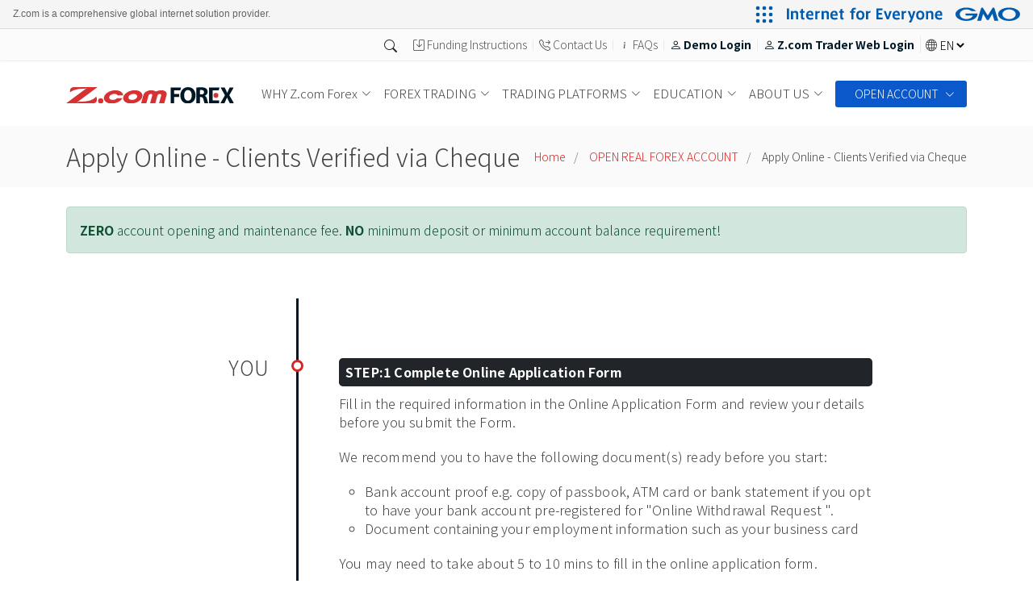

--- FILE ---
content_type: text/html; charset=UTF-8
request_url: https://forex.z.com/hk/en/account/apply_online_cheque.html
body_size: 11133
content:
<!DOCTYPE html>
<html lang="en">

<head>
    <meta charset="utf-8">
    <meta content="width=device-width, initial-scale=1.0" name="viewport">
    <title>網上申請 支票認證 | 開設真實外匯交易帳戶 | Z.com Forex | 外匯交易，CLICK一下咁簡單</title>
    <meta content="網上申請外匯帳戶 -  開戶簡易免費。 經我們安全的網上申請表格填寫閣下的資料並交回給我們。" name="description">
    <meta content="帳戶, 開設, 申請, Z.com Forex, Z.com Forex, 外匯, 貨幣, 開戶, 戶口, GMO CLICK, Z.com" name="keywords">

    <!-- Favicons -->
<link href="/hk/favicon_32x32.png" rel="icon">
<link href="/hk/favicon_180x180.png" rel="apple-touch-icon">

<!-- Google Fonts -->
<link rel="preconnect" href="https://fonts.googleapis.com">
<link rel="preconnect" href="https://fonts.gstatic.com" crossorigin>
<link href="https://fonts.googleapis.com/css2?family=Noto+Sans+TC:wght@300;700&display=swap" rel="stylesheet">
<!-- <link href="/hk/assets/css/fonts.css" rel="stylesheet"> -->

<!-- Vendor CSS Files -->
<link href="/hk/assets/vendor/aos/aos.css" rel="stylesheet" media="print" onload="this.media='all'">
<link href="/hk/assets/vendor/bootstrap/css/bootstrap.min.css" rel="stylesheet" media="print" onload="this.media='all'">
<link rel="stylesheet" href="https://cdn.jsdelivr.net/npm/bootstrap-icons@1.7.0/font/bootstrap-icons.css" media="print" onload="this.media='all'">
<link href="/hk/assets/vendor/boxicons/css/boxicons.min.css" rel="stylesheet" media="print" onload="this.media='all'">
<!-- <link href="/hk/assets/vendor/glightbox/css/glightbox.min.css" rel="stylesheet">
<link href="/hk/assets/vendor/swiper/swiper-bundle.min.css" rel="stylesheet"> -->

<!-- Javascript --> 
<script src="/hk/assets/vendor/aos/aos.js"></script>
<script src="https://code.jquery.com/jquery-3.6.0.min.js"
  integrity="sha256-/xUj+3OJU5yExlq6GSYGSHk7tPXikynS7ogEvDej/m4="
  crossorigin="anonymous"></script> 

<!-- social media share icon --> 
<script type="text/javascript" src="/hk/assets/vendor/sharebox/jquery.sharebox.min.js?ver=1.1" async="defer"></script> 

  <!-- Z.com Group Header --> 
  <script>
(function() {
window.ZcomSettings = {
language: 'en', //Language code
region: 'uk' //Region code
};
})();
</script>
<script type="text/javascript" charset="UTF-8" src="https://cache.img.gmo.jp/gmo/header/zcom/script.min.js" id="gmoheadertag" async="async"></script> 

<!-- Google Tag Manager -->
<script>(function(w,d,s,l,i){w[l]=w[l]||[];w[l].push({'gtm.start':
new Date().getTime(),event:'gtm.js'});var f=d.getElementsByTagName(s)[0],
j=d.createElement(s),dl=l!='dataLayer'?'&l='+l:'';j.async=true;j.src=
'https://www.googletagmanager.com/gtm.js?id='+i+dl;f.parentNode.insertBefore(j,f);
})(window,document,'script','dataLayer','GTM-PR33JM9');</script>
<!-- End Google Tag Manager -->

<!-- Start of SleekFlow Embed Code -->
<script src="https://chat.sleekflow.io/embed_iframe.js"
          data-id="travischatwidget"
          data-companyid="e338d254-5751-4f99-a908-39d83a42dbfb"
          type="text/javascript" defer>
        </script>
<!-- End of SleekFlow Embed Code -->


    <!-- Template Main CSS File -->
    <link href="/hk/assets/css/common.css" rel="stylesheet">
    <link href="/hk/assets/css/account/style.css" rel="stylesheet">

</head>

<body>

    <!-- Header -->
    <!-- Google Tag Manager (noscript) -->
<noscript><iframe src="https://www.googletagmanager.com/ns.html?id=GTM-PR33JM9"
height="0" width="0" style="display:none;visibility:hidden"></iframe></noscript>
<!-- End Google Tag Manager (noscript) -->
<!-- Google Search Box -->
<script async src="https://cse.google.com/cse.js?cx=c36a4bea03d6c45cc"></script>
<script>
window.onload = function(){
document.getElementById('gsc-i-id1').placeholder = 'Search...';
};
</script>
<!-- End Google Search Box -->
<!-- ======= Top Bar ======= -->
<section id="topbar" class="d-flex align-items-center">
<div class="container d-flex justify-content-end justify-content-md-end">   
    <div id="search_box" class="btn-group dropstart">
  <button type="button" class="btn dropdown-toggle" data-bs-toggle="dropdown" aria-expanded="false">
  <i class="bi bi-search"></i>
  </button>
  <ul class="dropdown-menu">
  <div class="gcse-searchbox-only"></div>
  </ul>
</div>
      <div class="social-links d-none d-md-flex align-items-center"> <a href="/hk/en/forex_trading/funding_instructions.html"><i class="bi bi-save"></i>Funding Instructions</a> <!-- <a href="#"><i class="bi bi-chat-dots"></i><span id="LP_DIV_1471877213338" class="livechat-text"></span></a> --> <a href="/hk/en/contact/" ><i class="bi bi-telephone-forward"></i>Contact Us</a> <a href="/hk/en/contact/faq.html" class="linkedin"><i class="bi bi-info"></i>FAQs</a><a href="https://demo-hk.forex.z.com/sso/sso-login?locale=EN" id="login_demo"><i class="bi bi-person"></i>Demo Login</a><a href="https://hk.forex.z.com/sso/sso-login?locale=EN" id="login_webtrader"><i class="bi bi-person"></i>Z.com Trader Web Login</a><i class="bi bi-globe" style="
    border-left: 1px solid #e9e9e9;
    padding-left: 6px;
"></i><select class="langSwitcher" aria-label="Default select example" onchange="location = this.value;">
  <option selected value="#">EN</option>
  <option value="/hk/tc/account/apply_online_cheque.html">繁</option>
  <option value="/hk/ad/ja/gmo-z-com-fx/">日</option>
</select> </div>
    </div>
  </section>
  <!-- End Top Bar--> 
  
  <!-- ======= mobile_menu ======= -->
  <section id="mobile_menu" class="d-flex align-items-center en-lineheight">
    <div class="container d-flex justify-content-between"> 
      <a href="/hk/en/forex_trading/spreads_and_rollover.html" class="text-center"><i class="bi bi-currency-exchange"></i><span>Live Forex Rates</span></a> 
      <a href="/hk/en/forex_trading/funding_instructions.html" class="text-center"><i class="bi bi-save"></i><span>Deposit funds</span></a> 
      <a href="/hk/en/account/" class="text-center"><i class="bi bi-person"></i><span>Open An Account</span></a> 
      <a href="/hk/en/demo" class="text-center"><i class="bi bi-graph-up"></i><span>Demo Trading</span></a> 
      <a href="/hk/en/contact/" class="text-center"><i class="bi bi-telephone-forward"></i><span>Contact Us</span></a>
    </div>
    <div class="pop_login d-lg-none"></div>
  </section>
  <!-- mobile_menu--> 

  <!-- ======= Login Acc ======= -->
<div class="modal fade" id="exampleModal" tabindex="-1" aria-labelledby="exampleModalLabel" aria-hidden="true">
  <div class="modal-dialog modal-dialog-centered">
    <div class="modal-content">
      <div class="modal-header">
        <h5 class="modal-title" id="exampleModalLabel">注意</h5>
        <button type="button" class="btn-close" data-bs-dismiss="modal" aria-label="Close"></button>
      </div>
      <div class="modal-body"> 網上登入版只提供桌面版本，有關體驗可能略有不同，真實帳戶用戶可以到App Store或Google Play下載應用程式版本。 </div>
      <div class="modal-footer">
        <a href="https://hk.forex.z.com/sso/sso-login?locale=EN"><button type="button" class="btn btn-primary">登入真實帳戶</button></a>
        <a href="https://demo-hk.forex.z.com/sso/sso-login?locale=EN"><button type="button" class="btn btn-primary">登入模擬帳戶</button></a>
      </div>
    </div>
  </div>
</div>
<!--  Login Acc  --> 

<a href="#" class="back-to-top d-flex align-items-center justify-content-center"><i class="bi bi-arrow-up-short"></i></a> 
  
  <!-- ======= Header ======= -->
  <header id="header" class="d-flex align-items-center">
    <div class="container d-flex justify-content-between">
      <div id="logo"> 
        <!-- Uncomment below if you prefer to use an image logo --> 
        <a href="/hk/en"><img src="/hk/static/images/common/logo.svg" alt=""></a> </div>
      <nav id="navbar" class="navbar">
        <ul>
          <li class="dropdown"><a id="nav_whyzcomtrade" href="/hk/en/whyzcomforex/"><span>WHY Z.com Forex</span> <i class="bi bi-chevron-down"></i></a>
            <ul>
            <li><a href="/hk/en/whyzcomforex/strongtrackrecord.html">Strong Track Record</a></li><li><a href="/hk/en/whyzcomforex/trustedtrading.html">Trusted Forex Trading Partner</a></li><li><a href="/hk/en/whyzcomforex/lowtradingcost.html">Ultra-Low Trading Costs</a></li><li><a href="/hk/en/whyzcomforex/powerfultechnology.html">Powerful Technology</a></li><li><a href="/hk/en/whyzcomforex/dedicatedclientsupport.html">Dedicated Client Support</a></li><li><a href="/hk/en/campaign/">Promotions</a></li>            </ul>
          </li>
          <li class="dropdown"><a id="nav_forex_trading" href="/hk/en/forex_trading/"><span>FOREX TRADING</span> <i class="bi bi-chevron-down"></i></a>
            <ul>
            <li><a href="/hk/en/forex_trading/spreads_and_rollover.html">Forex Spreads and Rollover</a></li><li><a href="/hk/en/forex_trading/rollover.html">High Interest Currency Ranking</a></li><li><a href="/hk/en/forex_trading/economic_calendar.html">Economic Calendar</a></li><li><a href="/hk/en/forex_trading/funding_instructions.html">Funding Instructions</a></li><li><a href="/hk/en/forex_trading/why_trade.html">Why Trade Forex</a></li><li><a href="/hk/en/forex_trading/trading_rules.html">Trading Rules</a></li><li><a href="/hk/en/forex_trading/margin_rules.html">Margin Rules</a></li><li><a href="/hk/en/forex_trading/margin_call.html">Margin Call / Auto-Closeout</a></li><li><a href="/hk/en/forex_trading/order_types.html">Order Types</a></li><li><a href="/hk/en/forex_trading/calculator.html">Simulated Calculator</a></li><li><a href="/hk/en/forex_trading/demo_account.html">Get Demo Account</a></li>            </ul>
          </li>
          <li class="dropdown"><a id="nav_trading_platforms" href="/hk/en/trading_platforms/"><span>TRADING PLATFORMS</span> <i class="bi bi-chevron-down"></i></a>
            <ul>
            <li><a href="/hk/en/trading_platforms/web_trader.html">Z.com Trader Web</a></li><li><a href="/hk/en/trading_platforms/i_click.html">Z.com Trader Mobile for iPhone</a></li><li><a href="/hk/en/trading_platforms/a_click.html">Z.com Trader Mobile for Android</a></li><li><a href="/hk/en/trading_platforms/super_chart.html">SUPER CHART</a></li><li><a href="/hk/en/trading_platforms/platform.html">Use of Website and Browser-Based Platform</a></li><li><a href="/hk/en/trading_platforms/system_requirements.html">System Requirements</a></li><li><a href="/hk/en/trading_platforms/maintenance.html">System Maintenance Schedule</a></li><li><a href="/hk/en/trading_platforms/cyber_security_tips.html">Cyber Security Precaution</a></li>            </ul>
          </li>
          <li class="dropdown"><a id="nav_education" href="/hk/en/education/"><span>EDUCATION</span> <i class="bi bi-chevron-down"></i></a>
            <ul>
            <li><a href="/hk/tc/education/workshops">Forex Seminar (Chi Only)</a></li><li><a href="/hk/tc/education/commentary.html">Commentary (Chi Only)</a></li><li><a href="/hk/tc/education/weekly_video/">Weekly Analysis (Chi Only)</a></li><li><a href="/hk/tc/education/forex_video/">Forex Video (Chi Only)</a></li><li><a href="/hk/en/education/fundamentals.html">Getting Started In Forex</a></li><li><a href="/hk/en/education/glossary.html">Glossary</a></li>            </ul>
          </li>
          <li class="dropdown"><a id="nav_about" href="/hk/en/about/"><span>ABOUT US</span> <i class="bi bi-chevron-down"></i></a>
            <ul>
            <li><a href="/hk/en/about/company.html">Z.com Forex</a></li><li><a href="/hk/en/about/group.html">Group Background</a></li><li><a href="/hk/en/education/walkin_appointments.html">Walk-in Appointments</a></li><li><a href="/hk/en/press/">Newsroom</a></li><li><a href="/hk/en/about/careers.html">Careers</a></li><li><a href="/hk/en/notice/">Latest Updates</a></li><li><a href="/hk/en/about/legal/">Legal and Regulatory Information</a></li>            </ul>
          </li>
          <li class="dropdown action_btn"><a class="dropdown_openacc" id="" href="#"><span>OPEN ACCOUNT</span> <i class="bi bi-chevron-down"></i></a>
            <ul>
            <li><a class="dropdown_real mt-1 rounded-3" href="/hk/en/account/" class="w-100 text-center">Open Real Account</a></li>
            <li><a class="dropdown_demo mt-1 rounded-3" href="/hk/en/demo" class="w-100 text-center">Try Free Demo</a></li>
            </ul>
          </li> 
          <li class="action_btn  d-lg-none d-xl-none d-xxl-none"><a href="https://hk.forex.z.com/sso/sso-login?locale=EN" id="login_webtrader" class="mobile_login" target="_blank"><!-- <svg xmlns="http://www.w3.org/2000/svg" width="16" height="16" fill="currentColor" class="bi bi-person-fill" viewBox="0 0 16 16">
  <path d="M3 14s-1 0-1-1 1-4 6-4 6 3 6 4-1 1-1 1H3zm5-6a3 3 0 1 0 0-6 3 3 0 0 0 0 6z"></path>
</svg>&nbsp; -->Z.com Trader Web Login</a>
          </li> 
          <li class="mobile-search-bar d-lg-none d-xl-none d-xxl-none"><div class="gcse-searchbox-only"></div></li>           
        </ul>
        <div id="mobile_lang" class="me-3"><i class="bi bi-globe"></i><select class="langSwitcher" aria-label="Default select example" onchange="location = this.value;">
  <option selected value="#">EN</option>
  <option value="/hk/tc/account/apply_online_cheque.html">繁</option>
  <option value="/hk/ad/ja/gmo-z-com-fx/">日</option>
</select></div>
        <i class="bi bi-list mobile-nav-toggle"></i> </nav>
      <!-- .navbar --> 
      
    </div>
            </header>

    <!-- End Header -->


    <main id="main">

        <!-- ======= Breadcrumbs Section ======= -->
        <section class="breadcrumbs">
            <div class="container">

                <div class="d-flex justify-content-between align-items-center">
                    <h2>
                        Apply Online - Clients Verified via Cheque                    </h2>
                    <ol>
                        <li>
                            <a href="/hk/en/">
                                Home                            </a>
                        </li>
                        <li>
                            <a href="/hk/en/account/">
                                OPEN REAL FOREX ACCOUNT                            </a>
                        </li>
                        <li>
                            Apply Online - Clients Verified via Cheque                        </li>
                    </ol>
                </div>

            </div>
        </section>
        <!-- End Breadcrumbs Section -->

        <section class="inner-page pt-4">
            <div class="container">

                <div class="alert alert-greencolor" role="alert" data-aos="fade-up" data-aos-delay="0">
                    <span class="fw-bold">ZERO</span> account opening and maintenance fee. <span class="fw-bold">NO</span> minimum deposit or minimum account balance requirement!
                </div>

                <!-- 01 section -->
                <section>
                    <div class="row align-items-md-stretch">
                        <div class="col-md-12">
                            <div id="content">
                                <ul class="timeline">
                                    <li class="event" data-date="YOU" data-aos="fade-up" data-aos-delay="100" ">
                      <h3 class="bg-dark text-white p-2 fw-bold mt-4 rounded-3 ">STEP:1 Complete Online Application Form</h3>
                      <p>Fill in the required information in the Online Application Form and review your details before you submit the Form.</p>
          <p>We recommend you to have the following document(s) ready before you start:
          <ul>
            <li>Bank account proof e.g. copy of passbook, ATM card or bank statement if you opt to have your bank account pre-registered for "Online Withdrawal Request ".</li>
             <li>Document containing your employment information such as your business card</li>
          </ul></p>
          <p>You may need to take about 5 to 10 mins to fill in the online application form.</p>
          <button
                                    onclick="location.href='https://hk.forex.z.com/join/pcweb/prospective?locale=EN'"
                                    type="button"
                                    class="w-100 btn btn-redcolor btn-lg px-4 me-md-2 fw-bold mb-1 mt-5 shine-btn">OPEN
                                    AN ACCOUNT</button>
                  </li>
                  <li class="event " data-date="YOU " data-aos="fade-up " data-aos-delay="200 ">
                      <h3 class="bg-dark text-white p-2 fw-bold mt-4 rounded-3 ">STEP:2 Submit Form and Supporting Documents</h3>
                      <div>
                          <h6 class="alert-warning p-2 fw-bold mt-4 rounded-3 ">2-1. Signed and Completed Application Form</h6>
                          <div>
                              <p>Download and print the completed Form. Otherwise, you may request for us to send the completed Form to you by post. Upon receiving your request, it will be sent to you within 1 business day. Please sign and return your completed Form to us.<br>Submission Method: Post</p>                           
                          </div>
                          <h6 class="alert-warning p-2 fw-bold mt-4 rounded-3 ">2-2. Supporting Documents</h6>
                          <div>
                        <p class="fw-bold ">2-2-1.Identification Document</p>
                          <p>A photocopy of your valid government-issued ID bearing your photo, e.g. Hong Kong ID Card, China ID card or passport.<br>Submission Method: Upload, Post, Fax or E-mail</p>
                          <p class="fw-bold ">2-2-2.Personal Cheque</p>
                          <p>
                            <ul>
                              <li>has your name printed on it;</li>
                                <li>is made payable to "GMO-Z.com Forex HK Limited ";</li>
                                <li>issued at a minimum amount of HKD 10,000 or more;</li>
                                <li>is to be drawn on your account with a licensed bank in Hong Kong;</li>
                                <li>has same signature as on the application form; and</li>
                                <li>the cheque must be encashable.</li>
                            </ul>
                          </p>
                          <p>Submission Method: Post<br>Please note that your account with GMO-Z.com Forex HK Limited will only be activated after the cheque has been cleared. Respective funds credited to your account can be used for forex trading.</p>
                          <p class="bg-light p-2 ">Note: If you cannot submit your personal cheque, you must have the application form and ID proof certified. For further information, please <a href="/hk/en/contact/ ">contact</a> our Client Services officer.</p>
                      </div>
                      <p class="fw-bold ">2-2-3.Address Proof (PO boxes are not acceptable)</p>
                      <div>
                          <p>A photocopy of residential proof showing your name and current residential address, issued within the previous 3 months.(e.g. utilities bill, credit card statements or bank statements)<br>Submission Method: Upload, Post, Fax or E-mail</p>                           
                      </div>
                      <p class="fw-bold ">2-2-4.Bank Account Proof (if applicable)</p>
                      <div>
                          <p>If you opt to have your bank account pre-registered for "Online Withdrawal Request " service, please submit bank account proof e.g. a copy of passbook, cash card or bank statement. This requirement will be waived if you submit your bank statement as address proof.<br>
                            Submission Method: Upload, Post, Fax or E-mail</p>                           
                      </div>
                      <h6 class="alert-warning p-2 fw-bold mt-4 rounded-3 ">2-3. Submission Methods</h6>
                          <div>
                            <table class="table ">
                              <colgroup span="1 " style="width:35%; "></colgroup>
                              <colgroup span="1 " style="width:65%; "></colgroup>
                              <tbody><tr>
                                <th class="table-secondary ">UPLOAD</th>
                                <td>The file upload service is available to every client. You may upload via the link provided in the e-mail issued to you after completion of the online application form.</td>
                              </tr>
                              <tr>
                                <th class="table-secondary ">POST</th>
                                <td>GMO-Z.com Forex HK Limited<br>
                                  Suites 2308-09, 23/F, Tower 1, The Gateway, Harbour City, Kowloon, Hong Kong</td>
                              </tr>
                              <tr>
                                <th class="table-secondary ">FAX</th>
                                <td>(852) 3923 8099</td>
                              </tr>
                              <tr>
                                <th class="table-secondary ">E-MAIL</th>
                                <td><a href="mailto:cs.trade.hk@z.com ">cs.trade.hk@z.com</a></td>
                              </tr>
                            </tbody></table>                           
                          </div>
                      </div>
                  </li>
                  <li class="event " data-date="Z.com Forex " data-aos="fade-up " data-aos-delay="300 ">
                      <h3 class="bg-dark text-white p-2 fw-bold mt-4 rounded-3 ">STEP:3 Application Review and Approval</h3>
                      <div>
                        <p>For a fully completed application, it normally takes only 1 - 2 business days to activate your Z.com Forex trading account.</p>
                        <p>Once your account has been activated, you will receive User ID by post and default password by email separately.</p>
                      </div>
                  </li>
                  <li class="event " data-date="YOU " data-aos="fade-up " data-aos-delay="400 ">
                      <h3 class="bg-dark text-white p-2 fw-bold mt-4 rounded-3 ">STEP:4 Let's Get Started!</h3>
                      <div>
                        <p>Log in to your trading account via our website and change the initial password provided to you to protect your account information. Once your account has been sufficiently funded, you are ready to make your first trade!</p>
                        <p>To deposit funds into your Z.com Forex account, please click <a href="/hk/en/forex_trading/funding_instructions.html ">here</a> for more information.</p>
                      </div>
                  </li>
              </ul>
          </div>
        </div>
        </div>
      </section>
      <!-- 03 section -->
      <section>
        <div class="section-header ">
          <h2>FAQs – Accounts:</h2>
        </div>
      <div class="row align-items-md-stretch ">
        <div class="col-12 " data-aos="fade-up " data-aos-delay="200 ">
          <p>Before you begin, please read the following:</p>
          </div>
          <div class="col-lg-4 col-sm-6 mb-3 aos-init aos-animate " data-aos="fade-up " data-aos-delay="200 ">              
            <a href="/hk/en/about/legal/segregation.html " class="scrollto "><button type="button " class="btn btn-outline-primary w-100 ">Segregation of Client Money</button></a>
          </div>
          <div class="col-lg-4 col-sm-6 mb-3 aos-init aos-animate " data-aos="fade-up " data-aos-delay="200 ">              
            <a href="/hk/en/about/legal/personal.html " class="scrollto "><button type="button " class="btn btn-outline-primary w-100 ">Personal Information Collection Statement</button></a>
          </div>
          <div class="col-lg-4 col-sm-6 mb-3 aos-init aos-animate " data-aos="fade-up " data-aos-delay="200 ">              
            <a href="/hk/en/about/pdf/client_agreement.pdf " class="scrollto "><button type="button " class="btn btn-outline-primary w-100 "><svg xmlns="http://www.w3.org/2000/svg " width="16 " height="16 " fill="currentColor " class="bi bi-file-earmark-pdf-fill
                                        " viewBox="0 0 16 16 ">
              <path d="M5.523 12.424c.14-.082.293-.162.459-.238a7.878 7.878 0 0 1-.45.606c-.28.337-.498.516-.635.572a.266.266 0 0 1-.035.012.282.282 0 0 1-.026-.044c-.056-.11-.054-.216.04-.36.106-.165.319-.354.647-.548zm2.455-1.647c-.119.025-.237.05-.356.078a21.148
                                        21.148 0 0 0 .5-1.05 12.045 12.045 0 0 0 .51.858c-.217.032-.436.07-.654.114zm2.525.939a3.881 3.881 0 0 1-.435-.41c.228.005.434.022.612.054.317.057.466.147.518.209a.095.095 0 0 1 .026.064.436.436 0 0 1-.06.2.307.307
                                        0 0 1-.094.124.107.107 0 0 1-.069.015c-.09-.003-.258-.066-.498-.256zM8.278 6.97c-.04.244-.108.524-.2.829a4.86 4.86 0 0 1-.089-.346c-.076-.353-.087-.63-.046-.822.038-.177.11-.248.196-.283a.517.517 0 0 1 .145-.04c.013.03.028.092.032.198.005.122-.007.277-.038.465z "></path>
              <path fill-rule="evenodd " d="M4 0h5.293A1 1 0 0 1 10 .293L13.707 4a1 1 0 0 1 .293.707V14a2 2 0 0 1-2 2H4a2 2 0 0 1-2-2V2a2 2 0 0 1 2-2zm5.5 1.5v2a1 1 0 0 0 1 1h2l-3-3zM4.165 13.668c.09.18.23.343.438.419.207.075.412.04.58-.03.318-.13.635-.436.926-.786.333-.401.683-.927
                                        1.021-1.51a11.651 11.651 0 0 1 1.997-.406c.3.383.61.713.91.95.28.22.603.403.934.417a.856.856 0 0 0 .51-.138c.155-.101.27-.247.354-.416.09-.181.145-.37.138-.563a.844.844 0 0 0-.2-.518c-.226-.27-.596-.4-.96-.465a5.76
                                        5.76 0 0 0-1.335-.05 10.954 10.954 0 0 1-.98-1.686c.25-.66.437-1.284.52-1.794.036-.218.055-.426.048-.614a1.238 1.238 0 0 0-.127-.538.7.7 0 0 0-.477-.365c-.202-.043-.41 0-.601.077-.377.15-.576.47-.651.823-.073.34-.04.736.046
                                        1.136.088.406.238.848.43 1.295a19.697 19.697 0 0 1-1.062 2.227 7.662 7.662 0 0 0-1.482.645c-.37.22-.699.48-.897.787-.21.326-.275.714-.08 1.103z "></path>
            </svg> CLIENT AGREEMENT for Leveraged Foreign Exchange Trading</button></a>
          </div>
          <div class="col-lg-4 col-sm-6 mb-3 aos-init aos-animate " data-aos="fade-up " data-aos-delay="200 ">              
            <a href="/hk/en/about/legal/risk.html " class="scrollto "><button type="button " class="btn btn-outline-primary w-100 ">Risk Disclosure Statement</button></a>
          </div>
          <div class="col-lg-4 col-sm-6 mb-3 aos-init aos-animate " data-aos="fade-up " data-aos-delay="200 ">              
            <a href="/hk/en/trading_platforms/platform.html " class="scrollto "><button type="button " class="btn btn-outline-primary w-100 ">Use of Website and Browser-Based Platform</button></a>
          </div>
          <div class="col-lg-4 col-sm-6 mb-3 aos-init aos-animate " data-aos="fade-up " data-aos-delay="200 ">              
            <a href="/hk/en/about/legal/terms.html " class="scrollto "><button type="button " class="btn btn-outline-primary w-100 ">Terms of Use of Mobile Applications</button></a>
          </div>
          <div class="col-12 mt-3 p-5 bg-light border border-1 " data-aos="fade-up " data-aos-delay="200 ">
            <h5>Eligibility Requirements</h5>
            <p>To open an Individual Account with us, you must be able to meet our Eligibility Requirements detailed below.</p>
            <ol>
              <li>You are not a resident of Japan;</li>
              <li>You are not a citizen or resident of the United States of America;</li>
              <li>You must be aged 18 or above;</li>
              <li>You have fulfilled our system requirements;</li>
              <li>You have a personal email address and phone number; and</li>
              <li>You are the beneficiary account holder,</li>
            </ol>
            </div>
      </div>
    </section>
        </div>
    </section>

  </main><!-- End #main -->

<!-- ======= Footer ======= -->
  <footer>
<!-- ======= Sitemap_footer Section ======= -->
<section id="Sitemap_footer">
    <div class="container" data-aos="fade-up">
      <div class="row">
        <div class="col-lg-2 col-md-4 col-sm-6"><ul>
        <li><a href="/hk/en/whyzcomforex/">WHY Z.com Forex</a></li>
          <li><a href="/hk/en/whyzcomforex/strongtrackrecord.html">Strong Track Record</a></li><li><a href="/hk/en/whyzcomforex/trustedtrading.html">Trusted Forex Trading Partner</a></li><li><a href="/hk/en/whyzcomforex/lowtradingcost.html">Ultra-Low Trading Costs</a></li><li><a href="/hk/en/whyzcomforex/powerfultechnology.html">Powerful Technology</a></li><li><a href="/hk/en/whyzcomforex/dedicatedclientsupport.html">Dedicated Client Support</a></li><li><a href="/hk/en/campaign/">Promotions</a></li>                      </ul></div>
        <div class="col-lg-2 col-md-4 col-sm-6"><ul>
        <li><a href="/hk/en/forex_trading/">FOREX TRADING</a></li>
        <li><a href="/hk/en/forex_trading/spreads_and_rollover.html">Forex Spreads and Rollover</a></li><li><a href="/hk/en/forex_trading/rollover.html">High Interest Currency Ranking</a></li><li><a href="/hk/en/forex_trading/economic_calendar.html">Economic Calendar</a></li><li><a href="/hk/en/forex_trading/funding_instructions.html">Funding Instructions</a></li><li><a href="/hk/en/forex_trading/why_trade.html">Why Trade Forex</a></li><li><a href="/hk/en/forex_trading/trading_rules.html">Trading Rules</a></li><li><a href="/hk/en/forex_trading/margin_rules.html">Margin Rules</a></li><li><a href="/hk/en/forex_trading/margin_call.html">Margin Call / Auto-Closeout</a></li><li><a href="/hk/en/forex_trading/order_types.html">Order Types</a></li><li><a href="/hk/en/forex_trading/calculator.html">Simulated Calculator</a></li><li><a href="/hk/en/forex_trading/demo_account.html">Get Demo Account</a></li>                               </ul></div>
        <div class="col-lg-2 col-md-4 col-sm-6"><ul>
        <li><a href="/hk/en/trading_platforms/">TRADING PLATFORMS</a></li>
        <li><a href="/hk/en/trading_platforms/web_trader.html">Z.com Trader Web</a></li><li><a href="/hk/en/trading_platforms/i_click.html">Z.com Trader Mobile for iPhone</a></li><li><a href="/hk/en/trading_platforms/a_click.html">Z.com Trader Mobile for Android</a></li><li><a href="/hk/en/trading_platforms/super_chart.html">SUPER CHART</a></li><li><a href="/hk/en/trading_platforms/platform.html">Use of Website and Browser-Based Platform</a></li><li><a href="/hk/en/trading_platforms/system_requirements.html">System Requirements</a></li><li><a href="/hk/en/trading_platforms/maintenance.html">System Maintenance Schedule</a></li><li><a href="/hk/en/trading_platforms/cyber_security_tips.html">Cyber Security Precaution</a></li>                               </ul></div>
        <div class="col-lg-2 col-md-4 col-sm-6"><ul>
        <li><a href="/hk/en/education/">EDUCATION</a></li>
        <li><a href="/hk/tc/education/workshops">Forex Seminar (Chi Only)</a></li><li><a href="/hk/tc/education/commentary.html">Commentary (Chi Only)</a></li><li><a href="/hk/tc/education/weekly_video/">Weekly Analysis (Chi Only)</a></li><li><a href="/hk/tc/education/forex_video/">Forex Video (Chi Only)</a></li><li><a href="/hk/en/education/fundamentals.html">Getting Started In Forex</a></li><li><a href="/hk/en/education/glossary.html">Glossary</a></li>                               </ul></div>
        <div class="col-lg-2 col-md-4 col-sm-6"><ul>
        <li><a href="/hk/en/about/">ABOUT US</a></li>
        <li><a href="/hk/en/about/company.html">Z.com Forex</a></li><li><a href="/hk/en/about/group.html">Group Background</a></li><li><a href="/hk/en/education/walkin_appointments.html">Walk-in Appointments</a></li><li><a href="/hk/en/press/">Newsroom</a></li><li><a href="/hk/en/about/careers.html">Careers</a></li><li><a href="/hk/en/notice/">Latest Updates</a></li><li><a href="/hk/en/about/legal/">Legal and Regulatory Information</a></li>                               </ul></div>
        <div class="col-lg-2 col-md-4 col-sm-6">
          <a href="https://www.facebook.com/zcom.forex.hk" target="_blank"><i class="bi bi-facebook" style="font-size: 2rem; color: #3b5998;"></i></a>
          <a href="https://www.youtube.com/channel/UCF7DABx9RNKvR5atbRmRpaQ" target="_blank"><i class="bi bi-youtube  ms-2" style="font-size: 2rem; color: #FF0000;"></i></a>
          <a href="https://www.instagram.com/zcomforex" target="_blank"><img src="/hk/static/images/common/ig_logo.png" class="ms-2" style="vertical-align: text-bottom;"></a>
          <div class="sharebox mt-3" data-services="facebook linkedin twitter">SHARE:</div>        
        </div>
      </div>
    </div>
  </section>
  <!-- End Sitemap_footer Section --> 
  
  <!-- ======= discliamer Section ======= -->
  <section id="discliamer">
    <div class="container aos-init aos-animate" data-aos="fade-up">
      <p><strong>RISK OF TRADING IN LEVERAGED FOREIGN EXCHANGE CONTRACTS</strong><br>
      Service relating to leveraged foreign exchange trading is provided by GMO-Z.com Forex HK Limited. The risk of loss in leveraged foreign exchange trading can be substantial. You may sustain losses in excess of your initial margin funds. Placing contingent orders, such as "stop-loss" or "limit" orders, will not necessarily limit losses to the intended amounts. Market conditions may make it impossible to execute such orders. You may be called upon at short notice to deposit additional margin funds. If the required funds are not provided within the prescribed time, your position may be liquidated. You will remain liable for any resulting deficit in your account. You should therefore carefully consider whether such trading is suitable in light of your own financial position and investment objectives.</p>
      <p><strong>IMPORTANT DISCLAIMERS</strong><br>
      You should not make investment decisions based on any promotion alone. You should have regard to your own financial situation, investment experience and investment objectives. Further, you should pay attention to and understand the unique features and risks of any particular foreign currency pairs that you are planning to invest into.</p>
      <p><strong>COLLECTION OF PERSONAL INFORMATION</strong><br>
      Use of "cookies" Your visit to this site may be recorded for analysis on the number of visitors to the site and general usage patterns. Some of this anonymous information(i.e. your age,gender and interests) will be gathered through the use of "cookies". Cookies are small bits of information that are automatically stored on a person's web browser in their computer that can be retrieved by this site. Should you wish to disable these cookies you may do so by changing the setting on your browser. However, you will be unable to enter certain part(s) of our website. If we do ask you to provide personal information, we will always specify the purpose for which such personal information is collected and ensure that it is only used for the purpose specified at the time of collection.</p>
      <p>GMO-Z.com Forex HK Limited is a wholly owned subsidiary of GMO Financial Holdings，Inc (7177: JP), and is an affiliated company of GMO CLICK Securities, Inc. These entities are part of the wider "GMO Internet Group" or "Group", which is headed by GMO Internet Group, Inc. (9449:JP) . "Z.com Forex" is GMO-Z.com Forex HK Limited 's brand name.<br>GMO-Z.com Forex HK Limited is authorised and regulated by the Hong Kong Securities and Futures Commission, firm registration number AZE792.</p>
      <ul class="sublink">
      <li><a href="/hk/en/about/legal/risk.html">Risk Disclosure Statement</a></li>
      <li><a href="/hk/en/about/legal/personal.html">Personal Information Collection Statement</a></li>
      <li><a href="/hk/en/sitemap/">SITE MAP</a></li>
      </ul>
    </div>
  </section>
  <!-- End discliamer Section --> 

  	<!-- BEGIN LivePerson Monitor. -->
<!-- 	<script>
window.lpTag=window.lpTag||{};if(typeof window.lpTag._tagCount==='undefined'){window.lpTag={site:'280702'||'',section:lpTag.section||'',autoStart:lpTag.autoStart===false?false:true,ovr:lpTag.ovr||{},_v:'1.6.0',_tagCount:1,protocol:'https:',events:{bind:function(app,ev,fn){lpTag.defer(function(){lpTag.events.bind(app,ev,fn);},0);},trigger:function(app,ev,json){lpTag.defer(function(){lpTag.events.trigger(app,ev,json);},1);}},defer:function(fn,fnType){if(fnType==0){this._defB=this._defB||[];this._defB.push(fn);}else if(fnType==1){this._defT=this._defT||[];this._defT.push(fn);}else{this._defL=this._defL||[];this._defL.push(fn);}},load:function(src,chr,id){var t=this;setTimeout(function(){t._load(src,chr,id);},0);},_load:function(src,chr,id){var url=src;if(!src){url=this.protocol+'//'+((this.ovr&&this.ovr.domain)?this.ovr.domain:'lptag.liveperson.net')+'/tag/tag.js?site='+this.site;}var s=document.createElement('script');s.setAttribute('charset',chr?chr:'UTF-8');if(id){s.setAttribute('id',id);}s.setAttribute('src',url);document.getElementsByTagName('head').item(0).appendChild(s);},init:function(){this._timing=this._timing||{};this._timing.start=(new Date()).getTime();var that=this;if(window.attachEvent){window.attachEvent('onload',function(){that._domReady('domReady');});}else{window.addEventListener('DOMContentLoaded',function(){that._domReady('contReady');},false);window.addEventListener('load',function(){that._domReady('domReady');},false);}if(typeof(window._lptStop)=='undefined'){this.load();}},start:function(){this.autoStart=true;},_domReady:function(n){if(!this.isDom){this.isDom=true;this.events.trigger('LPT','DOM_READY',{t:n});}this._timing[n]=(new Date()).getTime();},vars:lpTag.vars||[],dbs:lpTag.dbs||[],ctn:lpTag.ctn||[],sdes:lpTag.sdes||[],ev:lpTag.ev||[]};lpTag.init();}else{window.lpTag._tagCount+=1;}
</script> -->
	<!-- END LivePerson Monitor. -->
  <div class="text-center my-3">
  <span id="csi_siteseal_tag" oncontextmenu="return false;">
    <a id="csi_siteseal_profile_link">
        <img decoding="async" loading="lazy" alt="dark_typeA_100x50.png" id="csi_siteseal_image" width="100" height="50" src="#" style="display: none" />
    </a>
</span></div>
<script type="text/javascript" src="https://gmo-cybersecurity.com/siteseal/siteseal.js" defer="defer"></script>
  
  <section id="footer">
    <div class="container d-flex justify-content-between">
      <div class="brand_slogan">Internet for everyone</div>
      <div class="copyright">Copyright &#169; GMO-Z.com Forex HK Limited. All rights reserved.</div>
    </div>
  </section>
</footer> 
<!-- End Footer --> 



<!-- Vendor JS Files --> 
<script src="/hk/assets/vendor/aos/aos.js "></script> 
<script src="/hk/assets/vendor/bootstrap/js/bootstrap.bundle.min.js "></script> 


<!-- Template Main JS File --> 
<script src="/hk/assets/js/main.js "></script>
<script src="/hk/assets/js/custom.js "></script>
</body>
</html>

--- FILE ---
content_type: text/css
request_url: https://forex.z.com/hk/assets/css/common.css
body_size: 5601
content:
/*--------------------------------------------------------------
# General
--------------------------------------------------------------*/

body {
    background: #fff;
    color: #444;
    font-family: "Noto Sans TC", "微軟正黑體", "Microsoft JhengHei", sans-serif;
}

a {
    color: #d62825;
    text-decoration: none;
    transition: 0.5s;
}

a:hover,
a:active,
a:focus {
    color: #d62825;
    outline: none;
    text-decoration: none;
}

p {
    padding: 0;
    margin: 0 0 20px 0;
}

h1,
h2,
h3,
h4,
h5,
h6 {
    font-family: "Noto Sans TC", "微軟正黑體", "Microsoft JhengHei", sans-serif;
    font-weight: 400;
    margin: 0 0 20px 0;
    padding: 0;
}

.bg-redcolor {
    background-color: #dc3545 !important;
}

.text-redcolor {
    color: #dc3545 !important;
}

.btn-redcolor:hover {
    color: #fff;
    background-color: #bb2d3b;
    border-color: #b02a37;
}

.btn-redcolor {
    color: #fff;
    background-color: #dc3545;
    border-color: #dc3545;
}

.btn-outline-redcolor {
    color: #dc3545;
    border-color: #dc3545;
}

.btn-outline-redcolor:hover {
    color: #fff;
    background-color: #dc3545;
    border-color: #dc3545
}

.table-redcolor {
    --bs-table-bg: #f8d7da;
    --bs-table-striped-bg: #eccccf;
    --bs-table-striped-color: #000;
    --bs-table-active-bg: #dfc2c4;
    --bs-table-active-color: #000;
    --bs-table-hover-bg: #e5c7ca;
    --bs-table-hover-color: #000;
    color: #000;
    border-color: #dfc2c4
}

.text-greencolor {
    color: #198754 !important;
}

.table-greencolor {
    --bs-table-bg: #d1e7dd;
    --bs-table-striped-bg: #c7dbd2;
    --bs-table-striped-color: #000;
    --bs-table-active-bg: #bcd0c7;
    --bs-table-active-color: #000;
    --bs-table-hover-bg: #c1d6cc;
    --bs-table-hover-color: #000;
    color: #000;
    border-color: #bcd0c7;
}

.btn-greencolor {
    color: #fff;
    background-color: #198754;
    border-color: #198754;
}

.btn-greencolor:hover {
    color: #fff;
    background-color: #157347;
    border-color: #146c43;
}

.btn-check:focus+.btn-greencolor,
.btn-greencolor:focus {
    color: #fff;
    background-color: #157347;
    border-color: #146c43;
    box-shadow: 0 0 0 0.25rem rgba(60, 153, 110, 0.5);
}

.btn-check:checked+.btn-greencolor,
.btn-check:active+.btn-greencolor,
.btn-greencolor:active,
.btn-greencolor.active,
.show>.btn-greencolor.dropdown-toggle {
    color: #fff;
    background-color: #146c43;
    border-color: #13653f;
}

.btn-check:checked+.btn-greencolor:focus,
.btn-check:active+.btn-greencolor:focus,
.btn-greencolor:active:focus,
.btn-greencolor.active:focus,
.show>.btn-greencolor.dropdown-toggle:focus {
    box-shadow: 0 0 0 0.25rem rgba(60, 153, 110, 0.5);
}

.btn-greencolor:disabled,
.btn-greencolor.disabled {
    color: #fff;
    background-color: #198754;
    border-color: #198754;
}

.alert-greencolor {
    color: #0f5132;
    background-color: #d1e7dd;
    border-color: #badbcc;
}

.alert-greencolor .alert-link {
    color: #0c4128;
}

.bg-greencolor {
    background-color: #198754 !important
}

.bg-darkblue {
    background-color: #001826 !important
}

.bg-gold {
    background-color: #d9c47c !important
}

#notice_footer {
    padding: 0px;
}

#pre_loader {
    padding: 15px 0px 0px 0px;
}


/*--------------------------------------------------------------
  # Back to top button
  --------------------------------------------------------------*/

.back-to-top {
    position: fixed;
    visibility: hidden;
    opacity: 0;
    left: 15px;
    bottom: 15px;
    z-index: 996;
    background: #d62825;
    width: 40px;
    height: 40px;
    transition: all 0.4s;
}

.back-to-top i {
    font-size: 28px;
    color: #fff;
    line-height: 0;
}

.back-to-top:hover {
    background: #71dfbe;
    color: #fff;
}

.back-to-top.active {
    visibility: visible;
    opacity: 1;
}


/*--------------------------------------------------------------
  # Top Bar
  --------------------------------------------------------------*/

#topbar {
    background: #fbfbfb;
    border-bottom: 1px solid #eee;
    font-size: 14px;
    padding: 0;
    height: 40px;
}

#topbar .contact-info i {
    font-style: normal;
    color: #d62825;
}

#topbar .contact-info i a,
#topbar .contact-info i span {
    padding-left: 5px;
    color: #444;
}

#topbar .contact-info i a {
    line-height: 0;
    transition: 0.3s;
}

#topbar .contact-info i a:hover {
    color: #d62825;
}

#topbar .social-links a, #topbar .social-links #login_membership {
    color: #555;
    padding: 0 7px;
    display: inline-block;
    line-height: 1px;
    border-left: 1px solid #e9e9e9;
}

#topbar .social-links a:hover {
    color: #d62825;
}

#topbar .social-links a:first-child {
    border-left: 0;
}

#topbar .social-links a i {
    margin-right: 3px;
}

#topbar #login_webtrader,
#topbar #login_demo,
#topbar #login_membership {
    font-weight: 700;
    color: #001826 !important;
}

#topbar #login_webtrader:hover,
#topbar #login_demo:hover,
#topbar #login_membership:hover {
    font-weight: 700;
    color: #d62825 !important;
}

#topbar .livechat-text div {
    margin: 0px !important;
    font-weight: 300 !important;
    cursor: pointer !important;
    display: inline-block !important;
}

@media (max-width: 768px) {
    #topbar {
        display: none !important;
    }
}

.langSwitcher{
    background: none;
    border: none;
    outline: 0px;
}


/*--------------------------------------------------------------
  # mobile_menu
  --------------------------------------------------------------*/

#mobile_menu {
    position: fixed;
    bottom: 0;
    width: 100%;
    background-color: #f3f3f3;
    z-index: 2000;
    padding: 20px 0px;
    display: none !important;
}

#mobile_menu i {
    font-size: 30px;
    display: grid;
    text-align: center;
    margin-bottom: 10px;
}

#mobile_menu a span {
    font-size: 12px;
    color: #001826;
    padding: 0px 5px;
}

#mobile_lang {
    display: none;
}

.en-lineheight {
    line-height: 1.2;
}

.mobile_login {
    background: #d6255d !important;
    font-size: 14px !important;
    margin: 10px 15px !important;
    padding: 6px 24px !important;
    justify-content: left !important;
    color: #FFF !important;
}

.mobile_membership_login {
    background: #d28514 !important;
    font-size: 14px !important;
    margin: 10px 15px !important;
    padding: 6px 24px !important;
    justify-content: left !important;
    color: #FFF !important;
}

@media (max-width: 768px) {
    #mobile_menu,
    #mobile_lang {
        display: block !important;
    }
}


/*--------------------------------------------------------------
  # Header
  --------------------------------------------------------------*/

#header {
    height: 80px;
    transition: all 0.5s;
    z-index: 997;
    background: #fff;
    box-shadow: 0px 6px 9px 0px rgba(0, 0, 0, 0.06);
}

#header #logo h1 {
    font-size: 42px;
    margin: 0;
    padding: 0;
    font-family: "Noto Sans TC", "微軟正黑體", "Microsoft JhengHei", sans-serif;
    font-weight: 700;
}

#header #logo h1 a {
    color: #001826;
}

#header #logo h1 a span {
    color: #d62825;
}

#header #logo {
    align-self: center;
}

#header #logo img {
    padding: 0;
    margin: 0;
    height: 20px;
}

@media (max-width: 768px) {
    #header {
        height: 60px;
    }
    #header #logo h1 {
        font-size: 34px;
    }
    #header #logo img {
        max-height: 40px;
        height: 16px;
    }
}

.scrolled-offset {
    margin-top: 60px;
}


/*--------------------------------------------------------------
  # Navigation Menu
  --------------------------------------------------------------*/


/**
  * Desktop Navigation 
  */

.navbar {
    padding: 0;
}

.navbar ul {
    margin: 0;
    padding: 0;
    display: flex;
    list-style: none;
    align-items: center;
}

.navbar li {
    position: relative;
}

.navbar a {
    display: flex;
    align-items: center;
    justify-content: space-between;
    padding: 10px 0 10px 15px;
    font-family: "Noto Sans TC", "微軟正黑體", "Microsoft JhengHei", sans-serif;
    font-size: 15px;
    font-weight: 300;
    color: #444;
    white-space: nowrap;
    transition: 0.3s;
}

.navbar a i {
    font-size: 12px;
    line-height: 0;
    margin-left: 5px;
}

.navbar a:hover,
.navbar .active,
.navbar li:hover>a {
    color: #d62825;
}

.navbar .dropdown ul {
    display: block;
    position: absolute;
    left: 14px;
    top: calc(100% + 30px);
    margin: 0;
    padding: 10px 0;
    z-index: 99;
    opacity: 0;
    visibility: hidden;
    background: #fff;
    box-shadow: 0px 0px 30px rgba(127, 137, 161, 0.25);
    transition: 0.3s;
}

.navbar .dropdown ul li {
    min-width: 200px;
}

.navbar .dropdown ul a {
    padding: 10px 20px;
    font-size: 14px;
}

.navbar .dropdown ul a i {
    font-size: 12px;
}

.navbar .dropdown ul a:hover,
.navbar .dropdown ul .active:hover,
.navbar .dropdown ul li:hover>a {
    color: #d62825;
}

.navbar .dropdown:hover>ul {
    opacity: 1;
    top: 100%;
    visibility: visible;
}

.navbar .dropdown .dropdown ul {
    top: 0;
    left: calc(100% - 30px);
    visibility: hidden;
}

.navbar .dropdown .dropdown:hover>ul {
    opacity: 1;
    top: 0;
    left: 100%;
    visibility: visible;
}

.navbar li.dropdown.action_btn .dropdown_openacc {
    background-color: #0a58ca;
    display: inline-block;
    cursor: pointer;
    color: #ffffff;
    font-size: 14px;
    padding: 6px 24px;
    text-decoration: none;
    border-radius: 3px;
    margin-left: 15px;
    padding-right: 15px;
    transition: 0.3s;
}

.navbar li.dropdown.action_btn .dropdown_openacc:hover {
    background-color: #0a7dca;
}

.navbar li.dropdown.action_btn ul {
    margin-left: 0px;
    color: white;
    padding: 0;
    background-color: rgba(0, 0, 0, 0);
}

.navbar li.dropdown.action_btn ul li a {
    margin-left: 0px;
    color: white;
}

.navbar .dropdown.action_btn ul li {
    min-width: inherit;
}

.navbar .dropdown.action_btn .dropdown_real, .real_openacc {
    background-color: #EC3B00;
}

.navbar .dropdown.action_btn .dropdown_real:hover, .real_openacc:hover {
    background-color: #d13400;
}

.navbar .dropdown.action_btn .dropdown_demo, .demo_openacc {
    background-color: #F88900;
}

.navbar .dropdown.action_btn .dropdown_demo:hover, .demo_openacc:hover {
    background-color: #d87700;
}

@media (max-width: 1366px) {
    .navbar .dropdown .dropdown ul {
        left: -90%;
    }
    .navbar .dropdown .dropdown:hover>ul {
        left: -100%;
    }
}


/**
  * Mobile Navigation 
  */

.mobile-nav-toggle {
    color: #001826;
    font-size: 28px;
    cursor: pointer;
    display: none;
    line-height: 0;
    transition: 0.5s;
}

.mobile-nav-toggle.bi-x {
    color: #fff;
}

@media (max-width: 991px) {
    .mobile-nav-toggle {
        display: block;
    }
    .navbar ul {
        display: none;
    }
    .navbar li.dropdown.action_btn .dropdown_openacc {
        margin-right: 15px;
        border-radius: 0px;
        display: flex;
        margin-top: 20px;
    }
    .navbar li.dropdown.action_btn .dropdown-active li a {
        margin-top: 0px;
    }
    .navbar-mobile .dropdown.action_btn ul {
        margin-left: 15px !important;
        margin-right: 15px !important;
        margin-top: 0px;
        ;
    }
    #nav_account {
        margin-top: 30px;
        justify-content: center;
    }
}

.navbar-mobile {
    position: fixed;
    overflow: hidden;
    top: 35px;
    right: 0;
    left: 0;
    bottom: 0;
    background: rgb(0, 24, 38);
    background: transparent\9;
    background: rgba(0, 24, 38, 0.9);
    filter: progid: DXImageTransform.Microsoft.gradient(startColorstr=#e5001826, endColorstr=#e5001826);
    zoom: 1;
    transition: 0.3s;
    z-index: 999;
}

.navbar-mobile .mobile-nav-toggle {
    position: absolute;
    top: 15px;
    right: 15px;
}

.navbar-mobile ul {
    display: block;
    position: absolute;
    top: 60px;
    right: 15px;
    bottom: 15px;
    left: 15px;
    padding: 10px 0;
    background-color: #fff;
    overflow-y: auto;
    transition: 0.3s;
}

.navbar-mobile a {
    padding: 10px 20px;
    font-size: 15px;
    color: #001826;
}

.navbar-mobile a:hover,
.navbar-mobile .active,
.navbar-mobile li:hover>a {
    color: #d62825;
}

.navbar-mobile .getstarted {
    margin: 15px;
}

.navbar-mobile .dropdown ul {
    position: static;
    display: none;
    margin: 10px 20px;
    padding: 10px 0;
    z-index: 99;
    opacity: 1;
    visibility: visible;
    background: #fff;
    box-shadow: 0px 0px 30px rgba(127, 137, 161, 0.25);
}

.navbar-mobile .dropdown ul li {
    min-width: 200px;
}

.navbar-mobile .dropdown ul a {
    padding: 10px 20px;
}

.navbar-mobile .dropdown ul a i {
    font-size: 12px;
}

.navbar-mobile .dropdown ul a:hover,
.navbar-mobile .dropdown ul .active:hover,
.navbar-mobile .dropdown ul li:hover>a {
    color: #d62825;
}

.navbar-mobile .dropdown>.dropdown-active {
    display: block;
}

@media(max-width:768px) {
    .navbar-mobile {
        top: 0px;
    }
    .navbar-mobile ul {
        bottom: 117px;
    }
}


/*--------------------------------------------------------------
# Sections
--------------------------------------------------------------*/

section {
    padding: 40px 0;
    overflow: hidden;
}


/* Sections Header
  --------------------------------*/

.section-header {
    margin-bottom: 30px;
}

.section-header h2 {
    font-size: 32px;
    color: #d62825;
    text-transform: uppercase;
    font-weight: 700;
    position: relative;
    padding-bottom: 20px;
}

.section-header h2::before {
    content: '';
    position: absolute;
    display: block;
    width: 100%;
    height: 1px;
    background: #d62825;
    bottom: 0;
    left: 0;
}

.section-header p {
    padding: 0;
    margin: 0;
}


/*--------------------------------------------------------------
  # Breadcrumbs
  --------------------------------------------------------------*/

.breadcrumbs {
    padding: 20px 0;
    background-color: #fafafa;
    min-height: 40px;
}

.breadcrumbs h2 {
    font-size: 30px;
    font-weight: 200;
    margin: 0;
}

@media (max-width: 992px) {
    .breadcrumbs h2 {
        margin: 0 0 10px 0;
    }
}

.breadcrumbs ol {
    display: flex;
    flex-wrap: wrap;
    list-style: none;
    padding: 0;
    margin: 0;
    font-size: 14px;
}

.breadcrumbs ol li+li {
    padding-left: 10px;
}

.breadcrumbs ol li+li::before {
    display: inline-block;
    padding-right: 10px;
    color: #6c757d;
    content: "/";
}

@media (max-width: 768px) {
    .breadcrumbs .d-flex {
        display: block !important;
    }
    .breadcrumbs ol {
        display: block;
    }
    .breadcrumbs ol li {
        display: inline-block;
    }
}


/*--------------------------------------------------------------
# Discliamer
--------------------------------------------------------------*/

#discliamer {
    background-color: #001826;
    color: white;
    font-size: 13px;
}

#discliamer p:nth-child(1),
#discliamer p:nth-child(2),
#discliamer p:nth-child(3) {
    border-width: 0.1em;
    border-block-color: #FFF;
    border-bottom-style: dashed;
    padding-bottom: 20px;
}

#discliamer .sublink {
    display: flex;
    justify-content: flex-end;
    list-style-type: none;
    padding-left: 0px;
}

#discliamer .sublink li {
    margin-left: 10px;
    border-left: 1px solid #fff;
    padding-left: 10px;
}

#discliamer .sublink li:nth-child(1) {
    border-width: 0px;
}

#discliamer .sublink a {
    color: white;
}


/*--------------------------------------------------------------
# Footer
--------------------------------------------------------------*/

#Sitemap_footer {
    background: #f8f9fa;
    ;
    padding: 30px 0 30px 0;
    font-size: 12px;
    font-weight: 400;
    border-top: solid;
    border-width: thin;
    border-color: #ddd;
}

#Sitemap_footer ul {
    padding-left: 0px;
}

#Sitemap_footer li:first-of-type {
    list-style: none;
    position: relative;
    padding-left: 0px;
    margin-bottom: 10px;
    font-size: 14px;
}

#Sitemap_footer li {
    list-style: none;
    position: relative;
    padding-left: 15px
}

#Sitemap_footer li:before {
    content: "·";
    vertical-align: middle;
    line-height: 10px;
    position: absolute;
    left: 0;
    top: 3px;
}

#Sitemap_footer li:first-of-type:before {
    content: "";
}

#Sitemap_footer ul li a {
    color: #111;
}

#Sitemap_footer ul li:first-of-type a {
    color: #d62825;
}

@media (max-width:767px) {
    #Sitemap_footer .row {
        display: none;
    }
}


/*--------------------------------------------------------------
# Footer
--------------------------------------------------------------*/

#footer {
    background: #f2f5f8;
    padding: 30px 0 30px 0;
    font-size: 12px;
}

#footer .copyright {}

#footer .credits {
    text-align: center;
    font-size: 13px;
    color: #555;
}

#footer .credits a {
    color: #001826;
}


/*--------------------------------------------------------------
# Loading Bar
--------------------------------------------------------------*/

.lds-bar {
    display: inline-block;
    position: relative;
    width: 80px;
    height: 80px;
}

.lds-bar div {
    display: inline-block;
    position: absolute;
    left: 8px;
    width: 16px;
    background: #d62825;
    animation: lds-bar 1.2s cubic-bezier(0, 0.5, 0.5, 1) infinite;
}

.lds-bar div:nth-child(1) {
    left: 8px;
    animation-delay: -0.24s;
}

.lds-bar div:nth-child(2) {
    left: 32px;
    animation-delay: -0.12s;
}

.lds-bar div:nth-child(3) {
    left: 56px;
    animation-delay: 0;
}

@keyframes lds-bar {
    0% {
        top: 8px;
        height: 64px;
    }
    50%,
    100% {
        top: 24px;
        height: 32px;
    }
}


/*--------------
Table
-------------*/

.warning_table {
    border: 1px solid #d15b43;
}

.warning_table th {
    --bs-table-bg: #fae2de;
    --bs-table-striped-bg: #fae2de;
    --bs-table-striped-color: #d15b43;
    --bs-table-active-bg: #fae2de;
    --bs-table-active-color: #d15b43;
    --bs-table-hover-bg: #fae2de;
    --bs-table-hover-color: #d15b43;
    color: #d15b43;
    border-color: #d15b43;
}

.warning_table ol {
    margin-bottom: 0px;
}

.uwp {
    background: url(/hk/static/images/common/icon_up.png) no-repeat;
    background-position: 0.7em 50%;
    padding-left: 16px;
}


/* .up {
    margin-left: 20px;
} */


/* .up::before {
    content: "\0000a0";
    background: url(/hk/static/images/common/icon_up.png) -48px 8px no-repeat;
} */

.content_bullet li {
    list-style-type: none;
    margin-bottom: 10px;
    font-size: 1.5rem;
}

.content_bullet {
    padding: 0rem 2rem;
}

.content_title {
    font-size: 3rem;
    color: #001826;
    font-weight: 800;
}


/*--------------
Nav content index
-------------*/

.feature {
    display: inline-flex;
    align-items: center;
    justify-content: center;
    height: 4rem;
    width: 4rem;
    font-size: 2rem;
}

.mt-n4 {
    margin-top: -1.5rem !important;
}

.row .content_list {
    padding-right: calc(var(--bs-gutter-x)/ 2);
    padding-left: calc(var(--bs-gutter-x)/ 2);
}

.content_list ul li {
    text-align: left;
}

div.sharebox-buttons,
div.sharebox-buttons div {
    display: block;
    font-family: 'Helvetica Neue', Helvetica, Arial, sans-serif;
    font-size: 12px;
    margin: 5px 0 0 0;
    padding: 0;
    vertical-align: middle;
}

div.sharebox-buttons div {
    margin-left: 0;
    margin-right: 0.5em;
}

div.sharebox-buttons div:last-child {
    margin-right: 0;
}

div.sharebox-buttons div a {
    background: #efefef;
    border-radius: 3px;
    border: 1px solid #ddd !important;
    box-shadow: inset 0 1px 0 #fff;
    color: #000 !important;
    display: inline-block;
    font-size: inherit;
    font-family: inherit;
    font-weight: normal;
    line-height: 1;
    margin: 0;
    padding: 0;
    text-decoration: none;
}

div.sharebox-buttons div a:hover {
    background: #eee;
    border-color: #ccc;
    color: #000;
    text-shadow: 0 1px 0 #fff;
}

div.sharebox-buttons div a span {
    background-position: 2px center;
    background-repeat: no-repeat;
    display: block;
    line-height: 1.5em;
    opacity: .8;
    padding: 1px 5px 1px 23px;
    text-shadow: none;
}

div.sharebox-buttons div a:hover span {
    opacity: 1;
}


/*--------------
social media icon
-------------*/

div.share-digg a>span {
    background-image: url(/hk/static/images/common/sm_icons/digg.png);
}

div.share-google-plus a>span {
    background-image: url(/hk/static/images/common/sm_icons/google-plus.png);
}

div.share-facebook a>span {
    background-image: url(/hk/static/images/common/sm_icons/facebook.png);
}

div.share-linkedin a>span {
    background-image: url(/hk/static/images/common/sm_icons/linkedin.png);
}

div.share-pinterest a>span {
    background-image: url(/hk/static/images/common/sm_icons/pinterest.png);
}

div.share-pocket a>span {
    background-image: url(/hk/static/images/common/sm_icons/pocket.png);
}

div.share-reddit a>span {
    background-image: url(/hk/static/images/common/sm_icons/reddit.png);
}

div.share-stumbleupon a>span {
    background-image: url(/hk/static/images/common/sm_icons/stumbleupon.png);
}

div.share-tumblr a>span {
    background-image: url(/hk/static/images/common/sm_icons/tumblr.png);
}

div.share-twitter a>span {
    background-image: url(/hk/static/images/common/sm_icons/x.png);
}

div.share-x a>span {
    background-image: url(/hk/static/images/common/sm_icons/x.png);
}

div.share-email a>span {
    background-image: url(/hk/static/images/common/sm_icons/email.png);
}

div.share-print a>span {
    background-image: url(/hk/static/images/common/sm_icons/print.png);
}

#pre_loader img {
    max-width: 100%;
    height: auto;
}

.separator a {
    margin-left: 0 !important;
    margin-right: 0 !important;
}


/* livechat_tools */

.LPMcontainer.LPMoverlay {
    margin-right: 15px !important;
    margin-bottom: 10px !important;
    border-radius: 30px 15px 30px 30px !important;
    animation-duration: .5s;
    -webkit-animation-duration: 1s;
    animation-duration: 1s;
    -webkit-animation-fill-mode: both;
    animation-fill-mode: both;
    -webkit-animation-name: zoomIn;
    animation-name: zoomIn;
}

@media (max-width:767px) {
    .LPMcontainer.LPMoverlay {
        margin-bottom: 125px !important;
    }
    .LPMcontainer.LPMoverlay:lang(zh-Hant-HK) {
        margin-bottom: 115px !important;
    }
    #travischatwidget {
        /* bottom: 100px !important */
    }
}


/*--------------------------------
  Form
----------------------------------*/

.no-arrow {
    -moz-appearance: textfield;
}

.no-arrow::-webkit-inner-spin-button {
    display: none;
}

.no-arrow::-webkit-outer-spin-button,
.no-arrow::-webkit-inner-spin-button {
    -webkit-appearance: none;
    margin: 0;
}


/* SEARCHBOX */

#search_box.dropstart .dropdown-toggle::before {
    content: none !important;
}

#search_box .btn-check:focus+.btn,
.btn:focus {
    outline: 0;
    box-shadow: none !important;
}

#search_box .dropdown-menu {
    padding: 0 !important;
    background-color: #fbfbfb !important;
    border: none !important;
}

#search_box .gsc-search-button {
    display: none;
}

#search_box form.gsc-search-box {
    margin-top: 3px !important;
}

#search_box table.gsc-search-box td.gsc-input {
    padding-right: 0px !important;
}

#search_box .dropdown-menu {
    opacity: 0;
    -webkit-transition: 0.5s ease;
    -moz-transition: 0.5s ease;
    -ms-transition: 0.5s ease;
    -o-transition: 0.5s ease;
    transition: 0.5s ease;
}

#search_box .dropdown-menu.show {
    opacity: 1;
}

.gsc-adBlock,
.gcsc-more-maybe-branding-root,
.gcsc-find-more-on-google-root,
.gsib_b {
    display: none !important;
}

.gsc-control-cse .gsc-option-menu-container {
    width: 100px;
}

#search_box .gsc-input-box {
    border: none !important;
    background: none !important;
}

#search_box #gsc-i-id1 {
    border-bottom: 1px solid #444 !important;
    background-color: #fbfbfb !important;
    font-size: 14px !important;
}

.mobile-search-bar {
    margin: 15px;
}

/* StickyAds */
.sticky_ad {
    width: 257px;
height: auto;
position: fixed;
bottom: 103px;
right: 15px;
z-index: 99;
}

#closead {
height: 16px;
border-radius: 8px;
text-align: center;
width: 16px;
cursor: pointer;
top: 15px;
line-height: 1.6em;
font-size: 16px;
position: absolute;
right: 4px;
color: #000;
}
@media only screen and (max-width: 767px){
.sticky_ad {
width: 260px;
height: 145px;
bottom: 135px;
left: 10px;
}}

#subnav {
    position: sticky;
    z-index: 97;
}

/* 桌面版樣式 */
.subnav-inner {
    overflow-x: auto; /* 允許橫向滾動 */
    white-space: nowrap; /* 保持內容不換行 */
    -webkit-overflow-scrolling: touch; /* iOS 平滑滾動 */
    touch-action: pan-x; /* 明確允許橫向滾動手勢 */
    scrollbar-width: none; /* 隱藏 Firefox 滾動條 */
    -ms-overflow-style: none; /* 隱藏 IE/Edge 滾動條 */
  }
  
  /* 隱藏 WebKit 瀏覽器的滾動條 */
  .subnav-inner::-webkit-scrollbar {
    display: none;
  }
  
  /* 移動版樣式 */
  @media (max-width: 768px) {
    .subnav-inner {
      overflow-x: hidden !important;
      -webkit-overflow-scrolling: touch; /* 為 iOS 平滑滾動 */
    }
    
    .subnav-inner::-webkit-scrollbar {
      height: 4px; /* 更細的滾動條 */
    }
    
    .subnav-inner::-webkit-scrollbar-thumb {
      background: rgba(255,255,255,0.3);
      border-radius: 2px;
    }
    
    /* 隱藏分隔線 | 在移動版 */
    .subnav-inner span {
      display: none;
    }
    
    .subnav-inner a {
      display: inline-block;
      padding: 0 12px; /* 調整間距 */
      border-right: 1px solid rgba(255,255,255,0.2); /* 替代分隔線 */
    }
    
    .subnav-inner a:last-child {
      border-right: none;
    }
  }
  /* 導航按鈕基本樣式 */
  .subnav-nav {
    position: absolute;
    top: 50%;
    transform: translateY(-50%);
    background: rgba(0,0,0,0.7);
    color: white;
    border: none;
    width: 30px;
    height: 30px;
    border-radius: 50%;
    cursor: pointer;
    z-index: 2;
    display: flex;
    align-items: center;
    justify-content: center;
    opacity: 0.8;
    transition: opacity 0.2s;
  }
  
  .subnav-nav:hover {
    opacity: 1;
    background: rgba(0,0,0,0.9);
  }
  
  .subnav-prev {
    left: 5px;
  }
  
  .subnav-next {
    right: 5px;
  }
  
  /* 隱藏不需要的按鈕 */
  .subnav-nav.hidden {
    display: none;
  }

  .subnav-inner {
    cursor: grab;
  }
  
  .subnav-inner:active {
    cursor: grabbing;
  }

  .subnav-inner {
    user-select: none;
    -webkit-user-select: none;
    overscroll-behavior-x: contain; /* 防止父元素滾動 */
  }

--- FILE ---
content_type: text/css
request_url: https://forex.z.com/hk/assets/css/account/style.css
body_size: 988
content:
.account_list li {
    margin-bottom: 1rem;
}

.timeline {
    border-left: 3px solid #001826;
    border-bottom-right-radius: 4px;
    border-top-right-radius: 4px;
    /* background: rgba(114, 124, 245, 0.09); */
    margin: 0 0 0 25%;
    letter-spacing: 0.2px;
    position: relative;
    line-height: 1.4em;
    font-size: 1.03em;
    padding: 50px;
    list-style: none;
    text-align: left;
    max-width: 70%;
}

@media (max-width: 767px) {
    .timeline {
        max-width: 98%;
        padding: 25px;
        margin: 0;
    }
}

.timeline h1 {
    font-weight: 300;
    font-size: 1.4em;
}

.timeline h2,
.timeline h3 {
    font-weight: 600;
    font-size: 1rem;
    margin-bottom: 10px;
}

.timeline .event {
    border-bottom: 1px dashed #e8ebf1;
    padding-bottom: 25px;
    margin-bottom: 25px;
    position: relative;
}

@media (max-width: 767px) {
    .timeline .event {
        padding-top: 30px;
    }
}

.timeline .event:last-of-type {
    padding-bottom: 0;
    margin-bottom: 0;
    border: none;
}

.timeline .event:before,
.timeline .event:after {
    position: absolute;
    display: block;
    top: 0;
}

.timeline .event:before {
    left: -207px;
    content: attr(data-date);
    text-align: right;
    font-weight: 100;
    font-size: 1.5em;
    min-width: 120px;
    margin-bottom: 0.3rem;
}

@media (max-width: 767px) {
    .timeline .event:before {
        left: 0px;
        text-align: left;
    }
}

.timeline .event:after {
    -webkit-box-shadow: 0 0 0 3px #d62825;
    box-shadow: 0 0 0 3px #d62825;
    left: -55.8px;
    background: #fff;
    border-radius: 50%;
    height: 9px;
    width: 9px;
    content: "";
    top: 5px;
}

@media (max-width: 767px) {
    .timeline .event:after {
        left: -31.8px;
    }
}

.rtl .timeline {
    border-left: 0;
    text-align: right;
    border-bottom-right-radius: 0;
    border-top-right-radius: 0;
    border-bottom-left-radius: 4px;
    border-top-left-radius: 4px;
    border-right: 3px solid #727cf5;
}

.rtl .timeline .event::before {
    left: 0;
    right: -170px;
}

.rtl .timeline .event::after {
    left: 0;
    right: -55.8px;
}

.nest dd dl dt {
    margin-bottom: 10px;
}

.nest dd dl dt:first-of-type {
    margin-top: 10px;
}

.nest dd dl dd {
    border: 1px solid #bbbbbb;
    background-color: #f7f7f7;
    margin: 0px 19px 10px 19px;
    padding: 19px;
}

.nest dt::before {
    content: "\f4fd";
}

.nest dt.open::before {
    content: "\f2e9";
}

.slide-toggle dt {
    font-size: calc(1.275rem + .3vw);
    margin-bottom: 10px;
    cursor: pointer;
}

.shine-btn {
    position: relative;
    overflow: hidden;
}
.shine-btn:before {
content: '';
position: absolute;
width: 100px;
height: 100%;
background-image: linear-gradient(
120deg,
rgba(255,255,255, 0) 10%,
rgba(255, 255, 255, 0.5),
rgba(255,255,255, 0) 90%
);
top: 0;
left: -100px;
animation: shine 3s infinite linear; /* Animation */
}
@keyframes shine {
0% {left: -100px}
20% {left: 100%}
100% {left: 100%}
}
.fs-7{
    font-size: 0.8em;
}

--- FILE ---
content_type: text/javascript
request_url: https://forex.z.com/hk/assets/js/main.js
body_size: 6448
content:
/**
 * Template Name: Reveal - v4.1.0
 * Template URL: https://bootstrapmade.com/reveal-bootstrap-corporate-template/
 * Author: BootstrapMade.com
 * License: https://bootstrapmade.com/license/
 */
(function() {
    "use strict";

    /**
     * Easy selector helper function
     */
    const select = (el, all = false) => {
        el = el.trim()
        if (all) {
            return [...document.querySelectorAll(el)]
        } else {
            return document.querySelector(el)
        }
    }

    /**
     * Easy event listener function
     */
    const on = (type, el, listener, all = false) => {
        let selectEl = select(el, all)
        if (selectEl) {
            if (all) {
                selectEl.forEach(e => e.addEventListener(type, listener))
            } else {
                selectEl.addEventListener(type, listener)
            }
        }
    }

    /**
     * Easy on scroll event listener 
     */
    const onscroll = (el, listener) => {
        el.addEventListener('scroll', listener)
    }

    /**
     * Navbar links active state on scroll
     */
    let navbarlinks = select('#navbar .scrollto', true)
    const navbarlinksActive = () => {
        let position = window.scrollY + 200
        navbarlinks.forEach(navbarlink => {
            if (!navbarlink.hash) return
            let section = select(navbarlink.hash)
            if (!section) return
            if (position >= section.offsetTop && position <= (section.offsetTop + section.offsetHeight)) {
                navbarlink.classList.add('active')
            } else {
                navbarlink.classList.remove('active')
            }
        })
    }
    window.addEventListener('load', navbarlinksActive)
    onscroll(document, navbarlinksActive)

    /**
     * Scrolls to an element with header offset
     */
/*     const scrollto = (el) => {
        let header = select('#header')
        let offset = header.offsetHeight

        let elementPos = select(el).offsetTop
        window.scrollTo({
            top: elementPos - offset,
            behavior: 'smooth'
        })
    } */
        const scrollto = (el) => {
            let header = select('#header')
            let subnav = select('#subnav')
            let offset = header.offsetHeight
            
            // 如果頁面有 #subnav，則加上它的高度
            if (subnav) {
                offset += subnav.offsetHeight + 10
            }
        
            let elementPos = select(el).offsetTop
            window.scrollTo({
                top: elementPos - offset,
                behavior: 'smooth'
            })
        }

    /**
     * Header fixed top on scroll
     */
    let selectHeader = select('#header')
    if (selectHeader) {
        let headerOffset = selectHeader.offsetTop
        let nextElement = selectHeader.nextElementSibling
        const headerFixed = () => {
            if ((headerOffset - window.scrollY) <= 0) {
                selectHeader.classList.add('fixed-top')
                nextElement.classList.add('scrolled-offset')
            } else {
                selectHeader.classList.remove('fixed-top')
                nextElement.classList.remove('scrolled-offset')
            }
        }
        window.addEventListener('load', headerFixed)
        onscroll(document, headerFixed)
    }

    /**
     * Back to top button
     */
    let backtotop = select('.back-to-top')
    if (backtotop) {
        const toggleBacktotop = () => {
            if (window.scrollY > 100) {
                backtotop.classList.add('active')
            } else {
                backtotop.classList.remove('active')
            }
        }
        window.addEventListener('load', toggleBacktotop)
        onscroll(document, toggleBacktotop)
    }

    /**
     * Mobile nav toggle
     */
    on('click', '.mobile-nav-toggle', function(e) {
        select('#navbar').classList.toggle('navbar-mobile')
        this.classList.toggle('bi-list')
        this.classList.toggle('bi-x')
    })

    /**
     * Mobile nav dropdowns activate
     */
    on('click', '.navbar .dropdown a i', function(e) {
        if (select('#navbar').classList.contains('navbar-mobile')) {
            e.preventDefault()
            this.parentNode.nextElementSibling.classList.toggle('dropdown-active')
        }
    }, true)

    /**
     * Scrool with ofset on links with a class name .scrollto
     */
    on('click', '.scrollto', function(e) {
        if (select(this.hash)) {
            e.preventDefault()

            let navbar = select('#navbar')
            if (navbar.classList.contains('navbar-mobile')) {
                navbar.classList.remove('navbar-mobile')
                let navbarToggle = select('.mobile-nav-toggle')
                navbarToggle.classList.toggle('bi-list')
                navbarToggle.classList.toggle('bi-x')
            }
            scrollto(this.hash)
        }
    }, true)

    /**
     * Scroll with ofset on page load with hash links in the url
     */
    window.addEventListener('load', () => {
        if (window.location.hash) {
            if (select(window.location.hash)) {
                // 添加短暫延遲確保所有元素已載入
                setTimeout(() => {
                    scrollto(window.location.hash)
                }, 100)
            }
        }
    });



    /**
     * Animation on scroll
     */
    window.addEventListener('load', () => {
        AOS.init({
            duration: 1000,
            easing: 'ease-in-out',
            once: true,
            mirror: false
        })
    });

    /**
     * economic_calendar Fix Title Header
     */
    if ($('*').hasClass('head_row')) {
        var elementPosition = $('.head_row').offset();

        $(window).scroll(function() {
            if ($(window).scrollTop() > elementPosition.top - document.getElementById("header").offsetTop - $("header").height()) {
                $('.head_row').css('position', 'fixed').css('top', '0').css('margin-top', document.getElementById("header").offsetTop + $("header").height());
                $(".head_row").css("width", $(".content_row").width() + 22.5);
            } else {
                $(".head_row").removeAttr("style");
            }
        });
    }

})()

--- FILE ---
content_type: text/plain
request_url: https://www.google-analytics.com/j/collect?v=1&_v=j102&a=870371190&t=pageview&_s=1&dl=https%3A%2F%2Fforex.z.com%2Fhk%2Fen%2Faccount%2Fapply_online_cheque.html&dp=%2Fhk%2Fen%2Faccount%2Fapply_online_cheque.html&ul=en-us%40posix&dt=%E7%B6%B2%E4%B8%8A%E7%94%B3%E8%AB%8B%20%E6%94%AF%E7%A5%A8%E8%AA%8D%E8%AD%89%20%7C%20%E9%96%8B%E8%A8%AD%E7%9C%9F%E5%AF%A6%E5%A4%96%E5%8C%AF%E4%BA%A4%E6%98%93%E5%B8%B3%E6%88%B6%20%7C%20Z.com%20Forex%20%7C%20%E5%A4%96%E5%8C%AF%E4%BA%A4%E6%98%93%EF%BC%8CCLICK%E4%B8%80%E4%B8%8B%E5%92%81%E7%B0%A1%E5%96%AE&sr=1280x720&vp=1280x720&_u=aGBAgQAjAAAAACAEC~&jid=767905848&gjid=1244583296&cid=800604911.1769000899&tid=UA-33362516-4&_gid=660083856.1769000899&_slc=1&gtm=45He61g1n81PR33JM9v853740181za200zd853740181&cd19=1769000898050.xocziir&cd20=2026-01-21T13%3A08%3A18.50%2B00%3A00&gcd=13l3l3l3l1l1&dma=0&tag_exp=103116026~103200004~104527907~104528500~104684208~104684211~105391252~115938466~115938468~116682875~117025847~117041587&cd1=800604911.1769000899&z=550685716
body_size: -449
content:
2,cG-LTQ651KJLJ

--- FILE ---
content_type: text/javascript
request_url: https://forex.z.com/hk/assets/js/custom.js
body_size: 14959
content:
/*!
 * jQuery Cookie Plugin v1.3.1
 * https://github.com/carhartl/jquery-cookie
 *
 * Copyright 2013 Klaus Hartl
 * Released under the MIT license
 */
;
(function($, document, undefined) {
    var pluses = /\+/g;

    function raw(s) { return s; }

    function decoded(s) { return unRfc2068(decodeURIComponent(s.replace(pluses, ' '))); }

    function unRfc2068(value) {
        if (value.indexOf('"') === 0) { value = value.slice(1, -1).replace(/\\"/g, '"').replace(/\\\\/g, '\\'); }
        return value;
    }

    function fromJSON(value) { return config.json ? JSON.parse(value) : value; }
    var config = $.cookie = function(key, value, options) {
        if (value !== undefined) {
            options = $.extend({}, config.defaults, options);
            if (value === null) { options.expires = -1; }
            if (typeof options.expires === 'number') {
                var days = options.expires,
                    t = options.expires = new Date();
                t.setDate(t.getDate() + days);
            }
            value = config.json ? JSON.stringify(value) : String(value);
            return (document.cookie = [encodeURIComponent(key), '=', config.raw ? value : encodeURIComponent(value), options.expires ? '; expires=' + options.expires.toUTCString() : '', options.path ? '; path=' + options.path : '', options.domain ? '; domain=' + options.domain : '', options.secure ? '; secure' : ''].join(''));
        }
        var decode = config.raw ? raw : decoded;
        var cookies = document.cookie.split('; ');
        var result = key ? null : {};
        for (var i = 0, l = cookies.length; i < l; i++) {
            var parts = cookies[i].split('=');
            var name = decode(parts.shift());
            var cookie = decode(parts.join('='));
            if (key && key === name) { result = fromJSON(cookie); break; }
            if (!key) { result[name] = fromJSON(cookie); }
        }
        return result;
    };
    config.defaults = {};
    $.removeCookie = function(key, options) {
        if ($.cookie(key) !== null) { $.cookie(key, null, options); return true; }
        return false;
    };
})(jQuery, document);


/* -*- coding: utf-8 -*- */
/*!
 Affiliate Engine by GCHD
 */
;
if (!jQuery) {
    throw new Error('This module requires jQuery')
}
if (!jQuery.cookie) {
    throw new Error('This module requires jQuery.cookie')
}
(function($, window, document) {
    'use strict';

    //AffiliateCookie class
    function AffiliateCookie(k, m, p, d, e) {
        var key = k;
        var maxlen = m;
        var path = p;
        var domain = d;
        var expire = e;

        var useHistory = false;
        var history_key;
        var history_maxlen;
        var history_expire;

        this.getKey = function() {
            return key;
        };

        this.getMaxlen = function() {
            return maxlen;
        };

        this.getPath = function() {
            return path;
        };

        this.getDomain = function() {
            return domain;
        };

        this.getExpire = function() {
            return expire;
        };

        this.setHistoryInfo = function(u, hk, hm, he) {
            useHistory = u;
            history_key = hk;
            history_maxlen = hm;
            history_expire = he;
        };

        this.isUseHistory = function() {
            return useHistory;
        };

        this.getHistoryKey = function() {
            return history_key;
        };

        this.getHistoryMaxLen = function() {
            return history_maxlen;
        };

        this.getHistoryExpire = function() {
            return history_expire;
        };

    }

    //default cookie max length
    var value_maxlen = 8;

    //create AffiliateCookie object
    var aid = new AffiliateCookie('aid', value_maxlen, '/', '.' + 'z.com', 30);
    aid.setHistoryInfo(true, 'aid_history', 512, 365);
    var cid = new AffiliateCookie('cid', value_maxlen, '/', '.' + 'z.com', 30);
    var lid = new AffiliateCookie('lid', value_maxlen, '/', '.' + 'z.com', 30);
    var mid = new AffiliateCookie('mid', value_maxlen, '/', '.' + 'z.com', 30);
    var aid_referer = new AffiliateCookie('aid_referer', 512, '/', '.' + 'z.com', 30);
    var aid_1st = new AffiliateCookie('aid_1st', value_maxlen, '/', '.' + 'z.com', 365);

    var keys_from_param = [aid, aid_referer, cid, lid, mid];

    //ac: aid_1st, pa: params, se: secure
    var createOldestAidCookie = function(ac, pa, se) {
        var key = ac.getKey();
        var path = ac.getPath();
        var domain = ac.getDomain();
        var expire = ac.getExpire();
        var local_aid_1st = $.cookie(aid_1st.getKey());
        var local_aid = $.cookie(aid.getKey());
        var local_aid_history = $.cookie(aid.getHistoryKey());

        if (local_aid_1st) {
            // pass
        } else {
            if (local_aid && local_aid_history) {
                var ahArray = local_aid.split('-');
                var ah = ahArray[ahArray.length - 1].split('.');
                local_aid_1st = ah[ah.length - 1];
            } else {
                local_aid_1st = pa[aid.getKey()];
            }
            $.cookie(key, local_aid_1st, {
                path: path,
                domain: domain,
                expires: expire,
                secure: se
            });
        }
    };

    var decode = function(url) {
        var params;
        var ipos = url.indexOf('?');
        if (ipos >= 0) {
            var qarray = url.slice(ipos + 1).split('&');
            for (var i = 0, qarray_length = qarray.length; i < qarray_length; i++) {
                var qpair = qarray[i].split('=');
                if (qpair.length >= 2) {
                    var qkey = qpair[0];
                    var qvalue = qpair[1];
                    for (var y in keys_from_param) {
                        if (keys_from_param[y].getKey().indexOf(qkey) >= 0) {
                            var max_len = keys_from_param[y].getMaxlen();
                            if (qvalue.length > max_len) {
                                qvalue = qvalue.slice(0, max_len);
                            }
                            if (!params) {
                                params = {};
                            }
                            params[qkey] = qvalue;
                        }
                    }
                }
            }
        }
        return params;
    }

    window.getAffiliateParamsFromQstrToCookie = function() {
        var params = decode(window.location.href);
        if (params) {
            var secure = ('https:' == window.location.protocol);
            if (aid_1st) {
                createOldestAidCookie(aid_1st, params, secure);
            }

            var isExistAidReferer = false;
            if (params[aid_referer.getKey()]) {
                isExistAidReferer = true;
            }

            $.each(keys_from_param, function(i, rKey) {
                var key = rKey.getKey();
                var path = rKey.getPath();
                var domain = rKey.getDomain();
                var expire = rKey.getExpire();
                if (params[key]) {
                    $.cookie(key, params[key], {
                        path: path,
                        domain: domain,
                        expires: expire,
                        secure: secure
                    });
                    if (key == aid.getKey() && !isExistAidReferer) {
                        getAidReferrer();
                    }
                }
            });
        }
    }

    window.getAidReferrer = function() {
        var referrer = document.referrer;
        if (referrer) {
            var secure = ('https:' == window.location.protocol);
            $.cookie(aid_referer.getKey(), referrer, {
                path: aid_referer.getPath(),
                domain: aid_referer.getDomain(),
                expires: aid_referer.getExpire(),
                secure: secure
            });
        }
    }

    var getUTCyyyyMMdd = function() {
        var now = new Date();
        var utc = new Date();
        utc.setTime(now.getTime() + now.getTimezoneOffset() * 60000);
        var utcFullYear = "".concat(utc.getFullYear());
        var utcMonth = ("".concat(utc.getMonth() + 1)).length === 1 ? "0".concat(utc.getMonth() + 1) : "".concat(utc.getMonth() + 1);
        var utcDate = ("".concat(utc.getDate())).length === 1 ? "0".concat(utc.getDate()) : "".concat(utc.getDate());
        return utcFullYear.concat(utcMonth).concat(utcDate);
    }

    var getHKyyyyMMdd = function() {
        var now = new Date();
        var utc = new Date();
        var hkt = new Date();
        utc.setTime(now.getTime() + now.getTimezoneOffset() * 60000);
        hkt.setTime(utc.getTime() + 480 * 60000);
        var hktFullYear = "".concat(hkt.getFullYear());
        var hktMonth = ("".concat(hkt.getMonth() + 1)).length === 1 ? "0".concat(hkt.getMonth() + 1) : "".concat(hkt.getMonth() + 1);
        var hktDate = ("".concat(hkt.getDate())).length === 1 ? "0".concat(hkt.getDate()) : "".concat(hkt.getDate());
        return hktFullYear.concat(hktMonth).concat(hktDate);
    }

    var getAidHistory = function(ymd, value) {
        return ymd.concat(".").concat(value);
    }

    window.setAffiliateHistoryToCookie = function() {
        var params = decode(window.location.href);
        if (params) {

            var secure = ('https:' == window.location.protocol);
            $.each(keys_from_param, function(i, rKey) {
                var key = rKey.getKey();
                var path = rKey.getPath();
                var domain = rKey.getDomain();
                if (params[key]) {
                    if (rKey.isUseHistory()) {
                        var history_key = rKey.getHistoryKey();
                        var history_maxlen = rKey.getHistoryMaxLen();
                        var history_expire = rKey.getHistoryExpire();
                        var history_value = $.cookie(history_key);

                        var yyyyMMdd = getUTCyyyyMMdd();
                        if (history_value) {
                            var value = getAidHistory(yyyyMMdd, params[key]);
                            var temp_history_value;
                            if ((history_value.length + value.length) + 1 > history_maxlen) {
                                var splited_history_value = history_value.split('-');
                                for (i = 0; i < splited_history_value.length - 1; i++) {
                                    if (temp_history_value) {
                                        temp_history_value += "-".concat(splited_history_value[i]);
                                    } else {
                                        temp_history_value = splited_history_value[i];
                                    }
                                }
                            }

                            if (temp_history_value) {
                                history_value = value + "-".concat(temp_history_value);
                            } else {
                                history_value = value + "-".concat(history_value);
                            }

                        } else {
                            history_value = getAidHistory(yyyyMMdd, params[key]);
                        }

                        $.cookie(history_key, history_value, {
                            path: path,
                            domain: domain,
                            expires: history_expire,
                            secure: secure
                        });
                    }
                }
            });
        }
    }

    var getParams = function(params, keys) {
        $.each(keys, function(i, key) {
            var value = $.cookie(key.getKey());
            if (value) {
                var maxlen = key.getMaxlen();
                if (value.length > maxlen) {
                    value = value.slice(0, maxlen);
                }
                if (!params) {
                    params = {};
                }
                params[key.getKey()] = value;
            }

            if (key.isUseHistory()) {
                var historyValue = $.cookie(key.getHistoryKey());
                if (historyValue) {
                    params[key.getHistoryKey()] = historyValue;
                }
            }
        });

        return params;
    }

    $.fn.appendAffiliateParams = function() {
        var params;
        params = getParams(params, keys_from_param);
        if (aid_referer) {
            params = getParams(params, [aid_referer]);
        }
        if (aid_1st) {
            params = getParams(params, [aid_1st]);
        }

        if (!params) {
            return this;
        }

        var param = $.param(params);
        return this.each(function(i, elem) {
            var tagName = elem.tagName.toLowerCase();
            if (tagName == 'a') {
                var $elem = $(elem);
                var url = $elem.attr('href');
                var ipos = url.indexOf('?');
                if (ipos < 0) {
                    url = url + '?' + param;
                } else if (ipos + 1 == url.length) {
                    url = url + param;
                } else {
                    url = url + '&' + param;
                }

                $elem.attr('href', url);
            }
        });
    };

    $(function() {
        //    By default the cookie value is encoded/decoded when writing/reading, using
        //    $.cookie.raw = true;

        getAffiliateParamsFromQstrToCookie();
        setAffiliateHistoryToCookie();
        $('.link-to-join').appendAffiliateParams();
    });

})(jQuery, window, document);

/**
Custom For GCHK
*/

// show Current page on navbar
$(document).ready(function() {
    var current_url = window.location.pathname;
    var type = ["whyzcomforex", "forex_trading", "trading_platforms", "education", "about"];
    type.forEach(navbar_active);

    function navbar_active(item, index) {
        if (current_url.includes(item)) {
            $("#nav_" + item).addClass("active");
        };
    }

    // change lang
    $("#lang").click(function() {
        var change_lang = window.location.href.replace("/tc/", "/en/");
        window.location.replace(change_lang);
    });
});

// hide the mobile menu when scrollbottom
$(window).scroll(function() {
    if ($(this).scrollTop() + $(this).height() > $("#footer").offset().top) {
        $("#mobile_menu").attr("style", "display: none !important");
    } else {
        $("#mobile_menu").attr("style", "display: ");
    }
});
// Common Head
var commonhead = '<script type="text/javascript" async="" src="https://static.ads-twitter.com/uwt.js"></script>';
$('head').append(commonhead);

//load header
//$("header").load("/hk/include/header_zh.html"); 

//load footer
//$("footer").load("/hk/include/footer_zh.html");

//AOS Speedup
setTimeout(function() {
    AOS.init();
}, 2000);

--- FILE ---
content_type: image/svg+xml
request_url: https://forex.z.com/hk/static/images/common/logo.svg
body_size: 3244
content:
<?xml version="1.0" encoding="utf-8"?>
<!-- Generator: Adobe Illustrator 24.0.2, SVG Export Plug-In . SVG Version: 6.00 Build 0)  -->
<svg version="1.2" baseProfile="tiny" id="Layer_1" xmlns="http://www.w3.org/2000/svg" xmlns:xlink="http://www.w3.org/1999/xlink"
	 x="0px" y="0px" viewBox="0 0 1292 124" xml:space="preserve">
<g>
	<path fill="#D63233" d="M97.42,112.09l-16.73,6.96L241.23,0.4H56.46c-15.04,0-27.23,12.19-27.23,27.23
		c0,6.64,2.46,11.33,2.46,11.33c33.83-26.63,84.25-26.01,111.85-26.01l16.73-6.97L-0.27,124.64h210.09
		c15.04,0,27.23-12.19,27.23-27.23c0-15.85-6.3-24.42-6.3-24.42C203.35,106.76,149.24,112.09,97.42,112.09z"/>
	<g>
		<path fill="#D63233" d="M736.39,24.15c-15.52,0.18-30.81,3.74-44.16,9.67c-10.07-5.93-23.38-9.49-38.8-9.67
			c-20.07,0.42-50.94,10.17-58.67,39l-17.05,61.49h40.49l16.49-59.46c1.98-7.14,8.77-12.52,17.77-12.52s12.81,5.39,10.83,12.52
			l-16.49,59.46h40.49l16.49-59.46c1.98-7.14,8.77-12.52,17.77-12.52s12.8,5.39,10.83,12.52l-16.49,59.46h40.49l17.05-61.49
			C781.69,34.32,756.23,24.57,736.39,24.15z"/>
	</g>
	<circle fill="#D63233" cx="266.17" cy="106.06" r="20.25"/>
	<path fill="#D63233" d="M528.03,24.13c-40.24,0-79.34,22.92-87.15,51.09c-7.81,28.17,18.57,51.09,58.82,51.09
		c40.24,0,79.34-22.92,87.15-51.09C594.66,47.05,568.27,24.13,528.03,24.13z M547.1,75.22c-3.56,12.83-21.36,23.27-39.69,23.27
		c-18.33,0-30.34-10.44-26.79-23.27c3.56-12.83,21.36-23.27,39.69-23.27C538.64,51.95,550.66,62.39,547.1,75.22z"/>
	<g>
		<path fill="#D63233" d="M391.81,85.82c-7.6,7.51-20.19,12.67-33.07,12.67c-18.33,0-30.34-10.44-26.79-23.27
			c3.56-12.83,21.36-23.27,39.69-23.27c12.21,0,21.59,4.65,25.46,11.54h42.36c-1.35-22.53-25.63-39.36-60.11-39.36
			c-40.24,0-79.34,22.92-87.15,51.09c-7.81,28.17,18.57,51.09,58.82,51.09c35.05,0,69.23-17.39,82.62-40.49H391.81z"/>
	</g>
</g>
<g>
	<g>
		<path fill="#001826" d="M805.27,2.39H886l-6.26,22.58h-46.91v27.95h37.61v22.37h-37.61v49.02h-27.57V2.39z"/>
		<path fill="#001826" d="M997.55,62.13c0,40-24.15,64.18-59.8,64.18c-36.15,0-57.43-27.35-57.43-62.13
			c0-36.45,23.45-63.78,59.35-63.78C977.1,0.4,997.55,28.4,997.55,62.13z M909.47,63.66c0,23.89,11.26,40.73,29.65,40.73
			c18.64,0,29.29-17.61,29.29-41.32c0-21.98-10.39-40.75-29.36-40.75C920.38,22.32,909.47,39.95,909.47,63.66z"/>
		<path fill="#001826" d="M1003.35,4.06c8.85-1.5,21.98-2.62,36.64-2.62c18.08,0,30.76,2.76,39.46,9.66
			c7.28,5.78,11.28,14.35,11.28,25.56c0,15.45-11.04,26.21-21.53,29.96v0.58c8.46,3.42,13.22,11.5,16.29,22.7
			c3.77,13.8,7.45,29.69,9.84,34.41h-28.22c-1.87-3.53-4.92-13.33-8.39-28.42c-3.4-15.24-8.51-19.31-19.86-19.45h-8.2v47.87h-27.32
			V4.06z M1030.67,56.49h10.8c13.68,0,21.86-6.97,21.86-17.57c0-11.16-7.65-16.87-20.24-16.94c-6.6,0-10.47,0.43-12.41,0.92V56.49z"
			/>
		<path fill="#001826" d="M1128.7,72.74L1128.7,72.74v29h50.16v22.58h-77.72V2.39h81.37l-6.26,22.58h-47.55v25.4l0,0V72.74z"/>
		<path fill="#001826" d="M1262.12,124.32l-11.01-22.06c-4.41-8.54-7.44-14.9-10.8-21.95h-0.37c-2.54,7.07-5.54,13.45-9.49,21.88
			l-10.08,22.13h-31.39l35.23-61.74l-33.98-60.19h31.7l10.68,22.19c3.57,7.42,6.2,13.44,9.09,20.28h0.47
			c2.94-7.74,5.2-13.16,8.32-20.21l10.24-22.26h31.49l-34.37,59.49l36.19,62.44H1262.12z"/>
	</g>
	<circle fill="#D63233" cx="1154.87" cy="63.35" r="18.72"/>
</g>
</svg>


--- FILE ---
content_type: text/javascript
request_url: https://forex.z.com/hk/assets/vendor/sharebox/jquery.sharebox.min.js?ver=1.1
body_size: 3606
content:
// jquery.sharebox.js
(function(b){var a=function(d){var e=a.defaults,g=a.services;this.each(function(){var a=b(this),h={url:a.data("url"),title:a.data("title"),services:a.data("services")},k=b.extend({},e,h,d),h=k.services.match(/\S+/g),f=a.find("ul.sharebox-buttons");f.length||(f=b("<div></div>").addClass("sharebox-buttons").appendTo(a));b.each(h,function(d,a){a=a.replace("google+","google-plus");var c=g[a];if(c){var e=f.find("div.share-"+a);e.length||(e=b("<div></div>").addClass("share-"+a).appendTo(f));e.append(b("<a></a>").attr({href:b.isFunction(c.url)?
c.url(k):c.url,title:c.label||a}).data({width:c.width,height:c.height}).click(function(){return c.click.call(this,k)}).append(b("<span></span>").text(c.label||a)))}})});return this};b(document).ready(function(){b(".sharebox").sharebox()});a.popup=function(d){var a=b(this);d=a.attr("href");var g=a.data("width")||400,a=a.data("height")||300;window.open(d,"share","menubar=no,status=no,resizable=yes,menubar=no,width={WIDTH},height={HEIGHT}".replace("{WIDTH}",g).replace("{HEIGHT}",a));return!1};a.defaults=
{url:document.location.href,title:b(document).attr("title"),services:"facebook twitter google+"};a.services={digg:{label:"Digg",width:720,height:320,url:function(a){return"https://digg.com/submit?url={URL}&title={TITLE}".replace("{URL}",encodeURIComponent(a.url)).replace("{TITLE}",encodeURIComponent(a.title))},click:a.popup},facebook:{label:"Facebook",width:500,height:300,url:function(a){return"https://www.facebook.com/sharer/sharer.php?u={URL}&t={TITLE}".replace("{URL}",encodeURIComponent(a.url)).replace("{TITLE}",
encodeURIComponent(a.title))},click:a.popup},"google-plus":{label:"Google+",width:500,height:460,url:function(a){return"https://plus.google.com/share?url={URL}".replace("{URL}",encodeURIComponent(a.url))},click:a.popup},linkedin:{label:"LinkedIn",width:500,height:400,url:function(a){return"https://www.linkedin.com/shareArticle?mini=true&url={URL}&title={TITLE}&summary=&source=".replace("{URL}",encodeURIComponent(a.url)).replace("{TITLE}",encodeURIComponent(a.title))},click:a.popup},pinterest:{label:"Pinterest",
width:500,height:300,url:function(a){return"https://pinterest.com/pin/create/link/?url={URL}&description={TITLE}".replace("{URL}",encodeURIComponent(a.url)).replace("{TITLE}",encodeURIComponent(a.title))},click:a.popup},pocket:{label:"Pocket",width:null,height:null,url:function(a){return"https://getpocket.com/save?url={URL}&title={TITLE}".replace("{URL}",encodeURIComponent(a.url)).replace("{TITLE}",encodeURIComponent(a.title))},click:a.popup},reddit:{label:"Reddit",width:500,height:300,url:function(a){return"https://reddit.com/submit?url={URL}&title={TITLE}".replace("{URL}",
encodeURIComponent(a.url)).replace("{TITLE}",encodeURIComponent(a.title))},click:a.popup},stumbleupon:{label:"StumbleUpon",width:500,height:300,url:function(a){return"https://www.stumbleupon.com/submit?url={URL}&title={TITLE}".replace("{URL}",encodeURIComponent(a.url)).replace("{TITLE}",encodeURIComponent(a.title))},click:a.popup},tumblr:{label:"Tumblr",width:500,height:300,url:function(a){return"https://www.tumblr.com/share/link?url={URL}&name={TITLE}&description=".replace("{URL}",encodeURIComponent(a.url)).replace("{TITLE}",
encodeURIComponent(a.title))},click:a.popup},twitter:{label:"X",width:500,height:300,url:function(a){return"https://twitter.com/intent/tweet?url={URL}&text={TITLE}".replace("{URL}",encodeURIComponent(a.url)).replace("{TITLE}",encodeURIComponent(a.title))},click:a.popup},print:{label:"Print",url:"#",click:function(){window.print();return!1}}};b.fn.sharebox=a})(jQuery);
